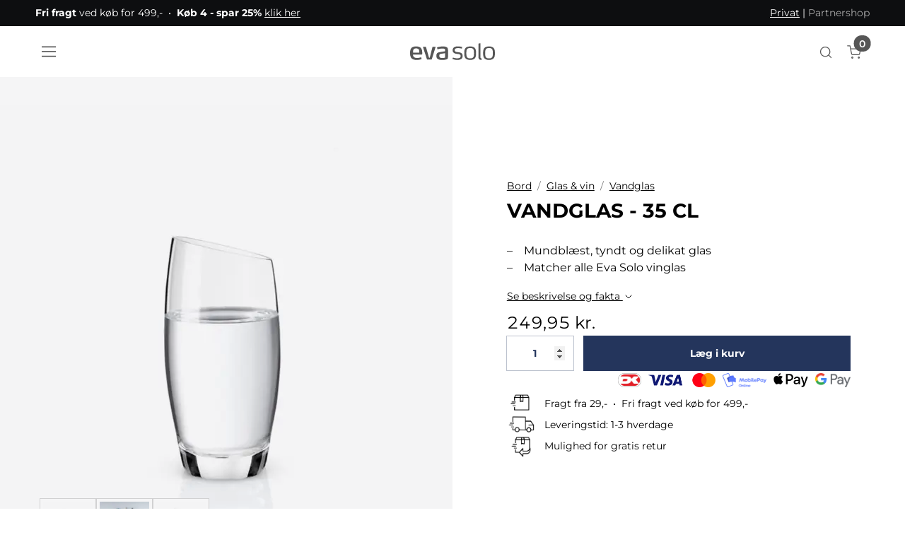

--- FILE ---
content_type: text/html; charset=utf-8
request_url: https://www.evasolo.com/da/bord/glas-vin/vandglas/vandglas-35-cl
body_size: 22645
content:
	<!doctype html>
	<html lang="da">
	<head>
		<!-- v1.25.0
 -->
		<meta charset="utf-8">
		<meta name="viewport" content="height=device-height, width=device-width, initial-scale=1.0">
		<link rel="shortcut icon" href="/Files/Templates/Designs/Swift/Assets/Images/eva-solo-favicon.svg">
		<link rel="apple-touch-icon" href="/Files/Templates/Designs/Swift/Assets/Images/apple-touch-icon.png">
		<meta property="og:title" content="Vandglas - 35 cl">
<base href="https://www.evasolo.com/">
<meta property="og:image:alt" content="Vandglas - 35 cl">
<meta name="twitter:description" content="Vandglas - 35 cl">
<meta name="twitter:image" content="/Files/Images/Plytix/Default/541009-vandglas-35-cl_square_886x886.png">
<meta property="og:image" content="https://www.evasolo.com/Files/Images/Plytix/Default/541009-vandglas-35-cl_square_886x886.png">
<link rel="canonical" href="https://www.evasolo.com/da/bord/glas-vin/vandglas/vandglas-35-cl">
<meta property="og:description" content="Vandglas - 35 cl">
<meta name="twitter:image:alt" content="Vandglas - 35 cl">
							<link rel="alternate" hreflang="en-GB" href="https://www.evasolo.com/gb/table/glasses-wine/tumblers/tumbler-35-cl">
							<link rel="alternate" hreflang="x-default" href="https://www.evasolo.com/en/table/glasses-wine/tumblers/tumbler-35-cl">
							<link rel="alternate" hreflang="da-DK" href="https://www.evasolo.com/da/bord/glas-vin/vandglas/vandglas-35-cl">
							<link rel="alternate" hreflang="de" href="https://www.evasolo.com/de/tisch/glaser-wein/tumblers/wasserglas-35-cl-1-stuck">
							<link rel="alternate" hreflang="sv-SE" href="https://www.evasolo.com/sv/bord/glas-vin/vattenglas/vattenglas-35-cl-1-st">
							<link rel="alternate" hreflang="no-NO" href="https://www.evasolo.com/no/bord/glass-vin/vannglass/vannglass-35-cl-1-stk">
							<link rel="alternate" hreflang="fr-FR" href="https://www.evasolo.com/fr/table/verres-vin/verres-a-eau/gobelet-35-cl">
		<title>Vandglas - 35 cl</title>
		<link href="/Files/Templates/Designs/Swift/Assets/css/styles.css?639016645484991655" rel="stylesheet" media="all" type="text/css">
			<style>
				@media ( min-width: 1600px ) {
					.container-xxl,
					.container-xl,
					.container-lg,
					.container-md,
					.container-sm,
					.container {
						max-width: 1520px;
					}
				}
			</style>
				<style>
					@media ( min-width: 1920px ) {
						.container-xxl,
						.container-xl,
						.container-lg,
						.container-md,
						.container-sm,
						.container {
							max-width: 1820px;
						}
					}
				</style>
		<link href="/Files/Templates/Designs/Swift/_parsed/Swift_css/Swift_styles_21.min.css?639008811213330000" rel="stylesheet" media="all" type="text/css" data-last-modified-content="09-12-2025 12:45:21">
		<script src="/Files/Templates/Designs/Swift/Assets/js/scripts.js?639016645492234226"></script>
		<script type="module">
			swift.Scroll.hideHeadersOnScroll();
			swift.Scroll.handleAlternativeTheme();
			//Only load if AOS
			const aosColumns = document.querySelectorAll('[data-aos]');
			if (aosColumns.length > 0) {
				swift.AssetLoader.Load('/Files/Templates/Designs/Swift/Assets/js/aos.js?639016645492234226', 'js');
				document.addEventListener('load.swift.assetloader', function () {
					AOS.init({ duration: 400, delay: 100, easing: 'ease-in-out', mirror: false, disable: window.matchMedia('(prefers-reduced-motion: reduce)') });
				});
			}
		</script>
			<script>
				(function(w,d,s,l,i){w[l]=w[l]||[];w[l].push({'gtm.start':
				new Date().getTime(),event:'gtm.js'});var f=d.getElementsByTagName(s)[0],
				j=d.createElement(s),dl=l!='dataLayer'?'&l='+l:'';j.async=true;j.src=
				'https://www.googletagmanager.com/gtm.js?id='+i+dl;f.parentNode.insertBefore(j,f);
				})(window, document, 'script', 'dataLayer', 'GTM-MGJ5CT7');
				function gtag() { dataLayer.push(arguments); }
			</script>
			<!-- Clerk.io -->
			<script>var clerk_publickey = "iqpK93kGjIwzqsrycuIvdTWRZqPDE4L3"; var clerk_visitor = "qnusej2tkosy3c5pambdyrf0";</script>
			<!-- End Clerk.io -->
		<!-- GTM -->
		<script>var gtm_culture = "DA";</script>
		<!-- End GTM -->
			<!-- Start ProfitMetrics - Script -->
			<script>window.profitMetrics = { pid: "EC88B261FA38B869", emailInputSelector: "#EcomOrderCustomerEmail" }</script>
			<script src="https://cdn1.profitmetrics.io/EC88B261FA38B869/bundle.js" defer></script>
			<!-- End ProfitMetrics - Script -->
<!-- Start VWO Async SmartCode -->
<link rel="preconnect" href="https://dev.visualwebsiteoptimizer.com" />
<script type='text/javascript' id='vwoCode'>
	window._vwo_code = window._vwo_code || (function () {
		var account_id = 728936,
			version = 1.5,
			settings_tolerance = 2000,
			library_tolerance = 2500,
			use_existing_jquery = false,
			is_spa = 1,
			hide_element = 'body',
			hide_element_style = 'opacity:0 !important;filter:alpha(opacity=0) !important;background:none !important',
			/* DO NOT EDIT BELOW THIS LINE */
			f = false, d = document, vwoCodeEl = d.querySelector('#vwoCode'), code = { use_existing_jquery: function () { return use_existing_jquery }, library_tolerance: function () { return library_tolerance }, hide_element_style: function () { return '{' + hide_element_style + '}' }, finish: function () { if (!f) { f = true; var e = d.getElementById('_vis_opt_path_hides'); if (e) e.parentNode.removeChild(e) } }, finished: function () { return f }, load: function (e) { var t = d.createElement('script'); t.fetchPriority = 'high'; t.src = e; t.type = 'text/javascript'; t.onerror = function () { _vwo_code.finish() }; d.getElementsByTagName('head')[0].appendChild(t) }, getVersion: function () { return version }, getMatchedCookies: function (e) { var t = []; if (document.cookie) { t = document.cookie.match(e) || [] } return t }, getCombinationCookie: function () { var e = code.getMatchedCookies(/(?:^|;)\s?(_vis_opt_exp_\d+_combi=[^;$]*)/gi); e = e.map(function (e) { try { var t = decodeURIComponent(e); if (!/_vis_opt_exp_\d+_combi=(?:\d+,?)+\s*$/.test(t)) { return '' } return t } catch (e) { return '' } }); var i = []; e.forEach(function (e) { var t = e.match(/([\d,]+)/g); t && i.push(t.join('-')) }); return i.join('|') }, init: function () { if (d.URL.indexOf('__vwo_disable__') > -1) return; window.settings_timer = setTimeout(function () { _vwo_code.finish() }, settings_tolerance); var e = d.createElement('style'), t = hide_element ? hide_element + '{' + hide_element_style + '}' : '', i = d.getElementsByTagName('head')[0]; e.setAttribute('id', '_vis_opt_path_hides'); vwoCodeEl && e.setAttribute('nonce', vwoCodeEl.nonce); e.setAttribute('type', 'text/css'); if (e.styleSheet) e.styleSheet.cssText = t; else e.appendChild(d.createTextNode(t)); i.appendChild(e); var n = this.getCombinationCookie(); this.load('https://dev.visualwebsiteoptimizer.com/j.php?a=' + account_id + '&u=' + encodeURIComponent(d.URL) + '&f=' + +is_spa + '&vn=' + version + (n ? '&c=' + n : '')); return settings_timer } }; window._vwo_settings_timer = code.init(); return code;
	}());
</script>
<!-- End VWO Async SmartCode -->
	</head>
	<body class="brand  theme black-text" id="page7312">
			<noscript>
				<iframe src="https://www.googletagmanager.com/ns.html?id=GTM-MGJ5CT7"
						height="0" width="0" style="display:none;visibility:hidden"></iframe>
			</noscript>
			<header class="page-header sticky-top top-0" id="page-header-desktop">
		<div class="py-0   theme black js-hide-on-scroll  item_swift_3columnsflex" >
			<div class="container-xl">
				<div class="d-flex flex-row gap-3 align-items-center">
					<div class="col flex-grow-1">
	<div class="py-2 fs-7 text-start  item_swift_textbanner">
		<div id="104100" class="user-select-none" style="scroll-margin-top:var(--header-height,150px)"></div>
<strong>Fri fragt</strong> ved køb for 499,-&nbsp;&nbsp;•&nbsp;&nbsp;<strong>Køb 4 - spar 25%</strong> <a href="/da/koeb-4-spar-25">klik her</a>	</div>
					</div>
					<div class="col flex-grow-0">
					</div>
					<div class="col flex-grow-1">
	<div class="py-2 fs-7 text-end  item_swift_textbanner">
		<div id="103969" class="user-select-none" style="scroll-margin-top:var(--header-height,150px)"></div>
<span style="text-decoration: underline;">Privat</span> | <a href="https://partnershop.evasolo.com/" style="color: #aaaaaa; text-decoration: none; hover.text-decoration: underline;" target="_blank">Partnershop</a>	</div>
					</div>
				</div>
			</div>
		</div>
		<div class="py-3  theme theme-white  item_swift_6columnsflex" >
			<div class="container-xl">
				<div class="d-flex flex-row gap-3 align-items-center">
					<div class="col flex-grow-0">
<div class="nav-wrapper d-flex justify-content-start item_custom_swift_offcanvasnavigation">
	<button class="btn lh-1 p-2 text-reset" type="button" data-bs-toggle="offcanvas" data-bs-target="#navigation_81875" aria-controls="navigation_81875" aria-label="Navigation åbne knap">
		<span class="d-flex gap-2 align-items-center flex-row">
						<span class="icon-3 pe-none">
							<svg xmlns="http://www.w3.org/2000/svg" width="18" height="13.5" viewBox="0 0 18 13.5">
	<g transform="translate(-4609.485 -2123.25)">
		<line x2="18" transform="translate(4609.485 2130)" fill="none" stroke="currentColor" stroke-width="1.5" />
		<line x2="18" transform="translate(4609.485 2124)" fill="none" stroke="currentColor" stroke-width="1.5" />
		<line x2="18" transform="translate(4609.485 2136)" fill="none" stroke="currentColor" stroke-width="1.5" />
	</g>
</svg>
						</span>
		</span>
	</button>
</div>
					</div>
					<div class="col flex-grow-0">
					</div>
					<div class="col flex-grow-1">
<figure class="m-0 d-flex justify-content-center item_swift_logo">
	<div id="81827" class="user-select-none" style="scroll-margin-top:var(--header-height,150px)"></div>
		<a href="/da/" class="text-decoration-none" aria-label="Logo">
			<div class="icon-auto" style="width: 120px">
				<?xml version="1.0" encoding="utf-8"?>
<!-- Generator: Adobe Illustrator 26.3.1, SVG Export Plug-In . SVG Version: 6.00 Build 0)  -->
<svg version="1.1" id="Logo" xmlns="http://www.w3.org/2000/svg" xmlns:xlink="http://www.w3.org/1999/xlink" x="0px" y="0px"
	 width="566.9px" height="111.6px" viewBox="0 0 566.9 111.6" enable-background="new 0 0 566.9 111.6" xml:space="preserve">
	 <style>
		.logo-fill {
		fill: currentColor
		}
	</style>
<g>
	<path class="logo-fill" d="M81.1,72.8c0,1.5-1,3.1-2.9,3.1H19.4c0.2,8,2.2,12.6,6.3,16.4c4.7,4.4,11.7,5.9,21.8,5.9
		c10.7,0,17.9-2.3,24.2-3.9c0.3-0.2,0.7-0.2,0.8-0.2c1,0,1.7,0.5,2.2,2l2,7.5c0.2,0.2,0.2,0.5,0.2,0.7c0,1.1-0.8,1.8-1.9,2.3
		c-6.3,2.4-17.6,5.1-30.1,5.1c-33.1,0-45-13.6-45-44.9c0-29.7,7.8-45.4,40.9-45.4c17.2,0,27.5,4.6,33.5,13.1
		c5.4,7.4,6.9,17.7,6.9,30.5C81.3,67.1,81.3,70.4,81.1,72.8 M60.3,47.4c-2.5-9.7-8.1-12.8-19.4-12.8c-12.3,0-17.7,3.3-19.9,12.4
		c-1.3,5.1-1.3,10.5-1.5,16.1L61.9,63C61.9,57.4,61.7,52.4,60.3,47.4"/>
	<path class="logo-fill" d="M145.1,106.9c-0.5,1.6-1.7,2.6-3.4,2.6H116c-1.7,0-2.9-1-3.4-2.6L86.6,27c0-0.3-0.2-0.7-0.2-1
		c0-1.3,1-2.5,2.4-2.5h14.4c2,0,2.7,0.8,3.2,2.5l20.4,71.3h4.4L149.5,26c0.5-1.6,1.5-2.5,3.4-2.5h14.7c1.5,0,2.7,1,2.7,2.5
		c0,0.2-0.2,0.5-0.2,0.6L145.1,106.9z"/>
	<path class="logo-fill" d="M238.4,109.4c-5.6,1.3-13.5,2.3-22.8,2.3c-16.9,0-40.1-1.3-40.1-27.5c0-21.5,13.2-23.3,28-25.7l30.8-4.9
		v-6.1c0-4.9-0.3-8.5-5.2-10.5c-2.9-1.1-7.3-1.6-13.9-1.6c-12.2,0-24.2,3.3-29.9,4.6c-0.3,0-0.7,0.2-1.2,0.2c-0.7,0-1.5-0.3-1.7-1.3
		l-2-9.2v-0.5c0-1.5,1-2,1.9-2.3c4.7-1.6,19.8-5.4,36.3-5.4c12,0,19.9,1.6,25.2,4.4c8.8,4.7,9.6,12.5,9.6,21.1v45.4
		C253.4,104.3,250.1,106.7,238.4,109.4 M234.3,66.4l-24.8,3.9c-7.3,1.1-14.4,1.8-14.4,13.4c0,14.1,11.8,15,21,15
		c6.9,0,13.4-1,18.3-2.6V66.4z"/>
	<path class="logo-fill" d="M314.8,111.6c-14.9,0-27.7-4.8-29.9-5.6c-0.7-0.3-1.3-0.7-1.3-1.6v-0.5l1.7-6.4c0.2-0.8,0.7-1.5,1.9-1.5
		h0.8c1.3,0.5,13.3,4.7,27.2,4.7c14.4,0,22.6-4.4,22.6-14.4c0-13.6-10.8-13.1-24-15.1c-8.3-1.3-29.4-2.8-29.4-24.4
		c0-21.1,19.4-25.6,34.3-25.6c14.5,0,25.7,3,27.5,3.4c1.2,0.2,1.7,1,1.7,1.8V27l-1.2,7.2c-0.2,1-0.8,1.3-1.5,1.3h-0.3
		c-2.4-0.3-14.9-3.1-24.8-3.1c-12.2,0-22.3,3.3-22.3,13.6c0,11.1,11.5,12.5,22,13.8c15.2,2,31.6,3.1,31.6,25.4
		C351.3,106.4,334.4,111.6,314.8,111.6"/>
	<path class="logo-fill" d="M401.5,111.6c-35.3,0-39.5-20.5-39.5-45c0-24.7,4.2-45.2,39.5-45.2c35.5,0,39.6,20.5,39.6,45.2
		C441,91.2,437,111.6,401.5,111.6 M401.5,31.9C377,31.9,376,45.8,376,66.6c0,20.6,1,34.6,25.5,34.6c24.5,0,25.5-13.9,25.5-34.6
		C427,45.8,426,31.9,401.5,31.9"/>
	<path class="logo-fill" d="M527.4,111.6c-35.3,0-39.5-20.5-39.5-45c0-24.7,4.2-45.2,39.5-45.2c35.5,0,39.5,20.5,39.5,45.2
		C566.9,91.2,562.9,111.6,527.4,111.6 M527.4,31.9c-24.5,0-25.5,13.9-25.5,34.7c0,20.6,1,34.6,25.5,34.6c24.5,0,25.5-13.9,25.5-34.6
		C552.9,45.8,551.9,31.9,527.4,31.9"/>
	<path class="logo-fill" d="M475.4,100.5l0.9,0.1c0.6,0.1,1.1,0.3,1.2,1.4l0.6,6.6c0,0.4,0.1,0.6,0.1,0.8c-0.1,1.3-1.4,1.6-1.9,1.7
		c-0.7,0-1.7,0.1-2.4,0.1c-10.1,0-16.9-4.8-16.9-16.9v-90c0-1.3,0.9-1.8,2-2l9.1-2.3l0.5,0c1.2,0,1.7,1.1,1.7,2.1V94
		C470.2,98.5,472.7,100,475.4,100.5"/>
</g>
</svg>
			</div>
		</a>
</figure>
					</div>
					<div class="col flex-grow-0">
<div class="nav-wrapper item_swift_navigation">
<nav class="d-flex py-0 flex-row justify-content-end text-end">
	<ul class="nav flex-nowrap flex-row">
	</ul>
</nav>
</div>
					</div>
					<div class="col flex-grow-0">
<div class="d-flex align-items-center h-100 my-auto search-modal custom-icon-only justify-content-center  item_swift_searchfield">
		<button type="button" role="button" class="p-2 bg-transparent border-0 text-reset">
			<span class="icon-3" aria-hidden="true">
				<svg xmlns="http://www.w3.org/2000/svg" width="24" height="24" viewBox="0 0 24 24" fill="none" stroke="currentColor" stroke-width="1.5" stroke-linecap="round" stroke-linejoin="round" class="feather feather-search"><circle cx="11" cy="11" r="8"></circle><line x1="21" y1="21" x2="16.65" y2="16.65"></line></svg>
			</span>
			<span class="visually-hidden">Open search modal</span>
		</button>
</div>
					</div>
					<div class="col flex-grow-0">
<div class="nav-wrapper item_swift_navigation">
<nav class="d-flex py-0 flex-row justify-content-end text-end">
	<ul class="nav flex-nowrap flex-row">
				<li class="nav-item">
						<a href="/da/cart" class="nav-link text-nowrap text-decoration-underline-hover fs-6 fw-normal text-regular"   id="Navigation_Page_Desktop_7345_81835">
						<span class="visually-hidden">Cart</span>
						<span class="js-cart-qty mini-cart-quantity" >0</span>							<span class="icon-3"><svg xmlns="http://www.w3.org/2000/svg" width="24" height="24" viewBox="0 0 24 24" fill="none" stroke="currentColor" stroke-width="1.5" stroke-linecap="round" stroke-linejoin="round" class="feather feather-shopping-cart"><circle cx="9" cy="21" r="1"></circle><circle cx="20" cy="21" r="1"></circle><path d="M1 1h4l2.68 13.39a2 2 0 0 0 2 1.61h9.72a2 2 0 0 0 2-1.61L23 6H6"></path></svg></span>
						</a>
				</li>
	</ul>
</nav>
</div>
					</div>
				</div>
			</div>
		</div>
			</header>
		<div data-intersect></div>
		<main id="content" itemscope="" itemtype="https://schema.org/Product">
		<div class="py-0 py-lg-0  item_swift_1columnfull" >
			<div class="container-xl">
				<div class="grid grid-1">
					<div class="g-col" data-col-size="12"  style="--bs-columns:12">
<div class="item_swift_productcatalogdetailsapp">
		<script>
      	window.addEventListener('CookieInformationConsentGiven', function (event) {
       		 if (CookieInformation.getConsentGivenFor('cookie_cat_necessary')) {
				gtag("event", "view_item", {
					currency: "DKK",
					value: 249.95,
					items: [
					{
						item_id: "541009",
						item_name: "Vandglas - 35 cl",
						currency: "DKK",
						price: 249.95
					}
					]
				});
      		}
       	}, false);
		</script>
<script>
	window.addEventListener('load', function (event) {
		swift.Video.init();
	});
</script>
</div>
					</div>
				</div>
			</div>
		</div>
		<div class="py-0 py-lg-0  item_swift_2columns" >
			<div class="container-fluid px-0">
				<div class="grid grid-1 grid-lg-2 gap-0 gap-lg-0">
					<div class="g-col order-first order-lg-0" data-col-size="6"  style="--bs-columns:12">
		<div class="d-flex h-100 flex-column  theme theme-white item_swift_productdetailsimage custom"> 
			<div id="SmallScreenImages_100930" class="carousel col position-relative" data-bs-ride="carousel">
					<div class="carousel-counter">1 / 3</div>
					<ol class="carousel-indicators">
							<li data-bs-target="#SmallScreenImages_100930" data-bs-slide-to="0" class="active"></li>
							<li data-bs-target="#SmallScreenImages_100930" data-bs-slide-to="1"></li>
							<li data-bs-target="#SmallScreenImages_100930" data-bs-slide-to="2"></li>
					</ol>
				<div class="carousel-inner h-100">
								<div class="carousel-item active" data-bs-interval="99999">
										<div class="h-100 ">
														<a href="%2fFiles%2fImages%2fPlytix%2fDefault%2f541009-vandglas-35-cl_square_886x886.png" class="d-block  ratio" style="--bs-aspect-ratio: 75%" data-bs-toggle="modal" data-bs-target="#modal_100930">
															<div class="d-flex align-items-center justify-content-center overflow-hidden h-100" data-bs-target="#ModalCarousel_100930" data-bs-slide-to="0">
		<img srcset="/Admin/Public/GetImage.ashx?image=%2fFiles%2fImages%2fPlytix%2fDefault%2f541009-vandglas-35-cl_square_886x886.png&width=640&format=webp   640w,
			/Admin/Public/GetImage.ashx?image=%2fFiles%2fImages%2fPlytix%2fDefault%2f541009-vandglas-35-cl_square_886x886.png&width=960&format=webp   960w,
			/Admin/Public/GetImage.ashx?image=%2fFiles%2fImages%2fPlytix%2fDefault%2f541009-vandglas-35-cl_square_886x886.png&width=1280&format=webp  1280w,
			/Admin/Public/GetImage.ashx?image=%2fFiles%2fImages%2fPlytix%2fDefault%2f541009-vandglas-35-cl_square_886x886.png&width=1920&format=webp 1920w"
			 src="/Admin/Public/GetImage.ashx?image=%2fFiles%2fImages%2fPlytix%2fDefault%2f541009-vandglas-35-cl_square_886x886.png&width=640&format=webp"
			 sizes="(max-width: 992px) 100vw, 50vw"
			 loading="lazy"
			 decoding="async"
			 class="mw-100 mh-100"
			 style="object-fit: cover;object-position: 50% 50%;"
			 alt="Vandglas - 35 cl"
			 itemprop="image"
			 data-image-number=""
			 title="Default">
															</div>
														</a>
																																</div>
								</div>
								<div class="carousel-item " data-bs-interval="99999">
										<div class="h-100 ">
														<a href="%2fFiles%2fImages%2fPlytix%2fLifestyle_Photo_1%2f861024_861023_541009_541006_Amfio_service.jpg" class="d-block  ratio" style="--bs-aspect-ratio: 75%" data-bs-toggle="modal" data-bs-target="#modal_100930">
															<div class="d-flex align-items-center justify-content-center overflow-hidden h-100" data-bs-target="#ModalCarousel_100930" data-bs-slide-to="1">
		<img srcset="/Admin/Public/GetImage.ashx?image=%2fFiles%2fImages%2fPlytix%2fLifestyle_Photo_1%2f861024_861023_541009_541006_Amfio_service.jpg&width=640&format=webp   640w,
			/Admin/Public/GetImage.ashx?image=%2fFiles%2fImages%2fPlytix%2fLifestyle_Photo_1%2f861024_861023_541009_541006_Amfio_service.jpg&width=960&format=webp   960w,
			/Admin/Public/GetImage.ashx?image=%2fFiles%2fImages%2fPlytix%2fLifestyle_Photo_1%2f861024_861023_541009_541006_Amfio_service.jpg&width=1280&format=webp  1280w,
			/Admin/Public/GetImage.ashx?image=%2fFiles%2fImages%2fPlytix%2fLifestyle_Photo_1%2f861024_861023_541009_541006_Amfio_service.jpg&width=1920&format=webp 1920w"
			 src="/Admin/Public/GetImage.ashx?image=%2fFiles%2fImages%2fPlytix%2fLifestyle_Photo_1%2f861024_861023_541009_541006_Amfio_service.jpg&width=640&format=webp"
			 sizes="(max-width: 992px) 100vw, 50vw"
			 loading="lazy"
			 decoding="async"
			 class="mw-100 mh-100"
			 style="object-fit: cover;object-position: 50% 50%;"
			 alt="Vandglas - 35 cl"
			 itemprop="image"
			 data-image-number=""
			 title="Lifestyle_Photo_1">
															</div>
														</a>
																																</div>
								</div>
								<div class="carousel-item " data-bs-interval="99999">
										<div class="h-100 ">
														<a href="%2fFiles%2fImages%2fPlytix%2fProduct_Photo_1%2f541009_Tumbler_35cl.jpg" class="d-block  ratio" style="--bs-aspect-ratio: 75%" data-bs-toggle="modal" data-bs-target="#modal_100930">
															<div class="d-flex align-items-center justify-content-center overflow-hidden h-100" data-bs-target="#ModalCarousel_100930" data-bs-slide-to="2">
		<img srcset="/Admin/Public/GetImage.ashx?image=%2fFiles%2fImages%2fPlytix%2fProduct_Photo_1%2f541009_Tumbler_35cl.jpg&width=640&format=webp   640w,
			/Admin/Public/GetImage.ashx?image=%2fFiles%2fImages%2fPlytix%2fProduct_Photo_1%2f541009_Tumbler_35cl.jpg&width=960&format=webp   960w,
			/Admin/Public/GetImage.ashx?image=%2fFiles%2fImages%2fPlytix%2fProduct_Photo_1%2f541009_Tumbler_35cl.jpg&width=1280&format=webp  1280w,
			/Admin/Public/GetImage.ashx?image=%2fFiles%2fImages%2fPlytix%2fProduct_Photo_1%2f541009_Tumbler_35cl.jpg&width=1920&format=webp 1920w"
			 src="/Admin/Public/GetImage.ashx?image=%2fFiles%2fImages%2fPlytix%2fProduct_Photo_1%2f541009_Tumbler_35cl.jpg&width=640&format=webp"
			 sizes="(max-width: 992px) 100vw, 50vw"
			 loading="lazy"
			 decoding="async"
			 class="mw-100 mh-100"
			 style="object-fit: cover;object-position: 50% 50%;"
			 alt="Vandglas - 35 cl"
			 itemprop="image"
			 data-image-number=""
			 title="Product_Photo_1">
															</div>
														</a>
																																</div>
								</div>
						<button class="carousel-control-prev carousel-control-area" type="button" data-bs-target="#SmallScreenImages_100930" data-bs-slide="prev">
							<span class="carousel-control-prev-icon" aria-hidden="true"></span>
							<span class="visually-hidden">Forrige</span>
						</button>
						<button class="carousel-control-next carousel-control-area" type="button" data-bs-target="#SmallScreenImages_100930" data-bs-slide="next">
							<span class="carousel-control-next-icon" aria-hidden="true"></span>
							<span class="visually-hidden">Næste</span>
						</button>
				</div>
			</div>
				<div id="SmallScreenImagesThumbnails_100930" class="custom-productdetailsimage__position-bottom" data-swiffyslider-class="custom-productdetailsimage__position-bottom swiffy-slider slider-nav-square-small slider-item-reveal slider-nav-outside" style="--swiffy-slider-nav-light: var(--swift-foreground-color); --swiffy-slider-nav-dark: var(--swift-background-color);"> 
					<div class="d-flex gap-3" data-swiffyslider-class="slider-container"> 
										<div class="border outline-none ratio ratio-4x3" style="cursor: pointer; min-width: 4rem; max-width: 5rem;" data-bs-target="#SmallScreenImages_100930" data-bs-slide-to="0"> 
											<div class="d-flex align-items-center justify-content-center overflow-hidden position-absolute h-100">
											</div>
												<img src="/Admin/Public/GetImage.ashx?image=%2fFiles%2fImages%2fPlytix%2fDefault%2f541009-vandglas-35-cl_square_886x886.png&width=180&format=webp" alt="DETAIL541009LANG2default" title="Default" class="p-1  w-100 h-100" style="object-fit: cover;" data-video-id="541009-vandglas-35-cl_square_886x886.png"> 										</div>
										<div class="border outline-none ratio ratio-4x3" style="cursor: pointer; min-width: 4rem; max-width: 5rem;" data-bs-target="#SmallScreenImages_100930" data-bs-slide-to="1"> 
											<div class="d-flex align-items-center justify-content-center overflow-hidden position-absolute h-100">
											</div>
												<img src="/Admin/Public/GetImage.ashx?image=%2fFiles%2fImages%2fPlytix%2fLifestyle_Photo_1%2f861024_861023_541009_541006_Amfio_service.jpg&width=180&format=webp" alt="DETAIL541009LANG2Lifestyle_Photo_1" title="Lifestyle_Photo_1" class="p-1  w-100 h-100" style="object-fit: cover;" data-video-id="861024_861023_541009_541006_Amfio_service.jpg"> 										</div>
										<div class="border outline-none ratio ratio-4x3" style="cursor: pointer; min-width: 4rem; max-width: 5rem;" data-bs-target="#SmallScreenImages_100930" data-bs-slide-to="2"> 
											<div class="d-flex align-items-center justify-content-center overflow-hidden position-absolute h-100">
											</div>
												<img src="/Admin/Public/GetImage.ashx?image=%2fFiles%2fImages%2fPlytix%2fProduct_Photo_1%2f541009_Tumbler_35cl.jpg&width=180&format=webp" alt="DETAIL541009LANG2Product_Photo_1" title="Product_Photo_1" class="p-1  w-100 h-100" style="object-fit: cover;" data-video-id="541009_Tumbler_35cl.jpg"> 										</div>
					</div> 
						<button type="button" title="Forrige slide" class="slider-nav" style="z-index:2;">
							<span class="visually-hidden">Forrige slide</span>
						</button>
						<button type="button" title="Næste slide" class="slider-nav slider-nav-next" style="z-index:2;">
							<span class="visually-hidden">Næste slide</span>
						</button>
				</div>
		</div>
			<script type="module" src="/Files/Templates/Designs/Swift/Assets/js/swiffy-slider.js"></script>
			<script type="module">
				swift.AssetLoader.Load('/Files/Templates/Designs/Swift/Assets/css/swiffy-slider.min.css', 'css');
				document.addEventListener('load.swift.assetloader', (e) => {
					if (e == null || e.detail == null || e.detail.parentEvent == null || e.detail.parentEvent.target == null || e.detail.parentEvent.target.href == null || !e.detail.parentEvent.target.href.includes('swiffy-slider.min.css')) return;
					const sliderEl = document.querySelector('#SmallScreenImagesThumbnails_100930');
					const sliderWrapperEl = sliderEl.querySelector('div');
					swiffyslider.initSlider(sliderEl);
					function updateSwiffySlider() {
						if (sliderEl.hasAttribute("data-class")) {
							sliderEl.setAttribute('class', sliderEl.getAttribute('data-class'));
						}
						if (sliderWrapperEl.hasAttribute("data-class")) {
							sliderWrapperEl.setAttribute('class', sliderWrapperEl.getAttribute('data-class'));
						}
						if (sliderEl.scrollWidth > sliderEl.offsetWidth && window.innerWidth > 991) {
							sliderEl.setAttribute('data-class', sliderEl.getAttribute("class"));
							sliderEl.setAttribute('class', sliderEl.getAttribute('data-swiffyslider-class'));
							sliderWrapperEl.setAttribute('data-class', sliderWrapperEl.getAttribute("class"));
							sliderWrapperEl.setAttribute('class', sliderWrapperEl.getAttribute('data-swiffyslider-class'));
							sliderEl.style.setProperty('--swiffy-slider-item-count', Math.min(10, Math.max(1, Math.ceil(sliderEl.offsetWidth / 120) - 1)));
							swiffyslider.slideTo(sliderEl, 0);
						}
					}
					updateSwiffySlider();
					window.addEventListener('resize', updateSwiffySlider);
				});
				document.addEventListener("DOMContentLoaded", () => {
					const carouselEl = document.getElementById("SmallScreenImages_100930");
					const carouselCounterEl = carouselEl.querySelector(".carousel-counter");
					carouselEl.addEventListener("slid.bs.carousel", function (e) {
						carouselCounterEl.textContent = `${(e.to + 1)} / 3`;
					});
				});
			</script>
		<div class="modal fade swift_products-details-images-modal" id="modal_100930" tabindex="-1" aria-labelledby="productDetailsGalleryModalTitle_100930" aria-hidden="true">
			<div class="modal-dialog modal-dialog-centered modal-xl">
				<div class="modal-content">
					<div class="modal-header visually-hidden">
						<h5 class="modal-title" id="productDetailsGalleryModalTitle_100930">Vandglas - 35 cl</h5>
						<button type="button" class="btn-close" data-bs-dismiss="modal" aria-label="Close"></button>
					</div>
					<div class="modal-body p-2 p-lg-3 h-100">
						<div id="ModalCarousel_100930" class="carousel h-100" data-bs-ride="carousel">
							<div class="carousel-inner h-100  theme theme-white">
											<div class="carousel-item active h-100" data-bs-interval="99999">
		<img srcset="/Admin/Public/GetImage.ashx?image=%2fFiles%2fImages%2fPlytix%2fDefault%2f541009-vandglas-35-cl_square_886x886.png&width=640&format=webp   640w,
			/Admin/Public/GetImage.ashx?image=%2fFiles%2fImages%2fPlytix%2fDefault%2f541009-vandglas-35-cl_square_886x886.png&width=960&format=webp   960w,
			/Admin/Public/GetImage.ashx?image=%2fFiles%2fImages%2fPlytix%2fDefault%2f541009-vandglas-35-cl_square_886x886.png&width=1280&format=webp  1280w,
			/Admin/Public/GetImage.ashx?image=%2fFiles%2fImages%2fPlytix%2fDefault%2f541009-vandglas-35-cl_square_886x886.png&width=1920&format=webp 1920w"
			 src="/Admin/Public/GetImage.ashx?image=%2fFiles%2fImages%2fPlytix%2fDefault%2f541009-vandglas-35-cl_square_886x886.png&width=640&format=webp"
			 sizes="(max-width: 992px) 100vw, 100vw"
			 loading="lazy"
			 decoding="async"
			 class="d-block mw-100 mh-100 m-auto"
			 style="object-fit: cover;object-position: 50% 50%;"
			 alt=""
			 data-image-number=""
			 >
											</div>
											<div class="carousel-item  h-100" data-bs-interval="99999">
		<img srcset="/Admin/Public/GetImage.ashx?image=%2fFiles%2fImages%2fPlytix%2fLifestyle_Photo_1%2f861024_861023_541009_541006_Amfio_service.jpg&width=640&format=webp   640w,
			/Admin/Public/GetImage.ashx?image=%2fFiles%2fImages%2fPlytix%2fLifestyle_Photo_1%2f861024_861023_541009_541006_Amfio_service.jpg&width=960&format=webp   960w,
			/Admin/Public/GetImage.ashx?image=%2fFiles%2fImages%2fPlytix%2fLifestyle_Photo_1%2f861024_861023_541009_541006_Amfio_service.jpg&width=1280&format=webp  1280w,
			/Admin/Public/GetImage.ashx?image=%2fFiles%2fImages%2fPlytix%2fLifestyle_Photo_1%2f861024_861023_541009_541006_Amfio_service.jpg&width=1920&format=webp 1920w"
			 src="/Admin/Public/GetImage.ashx?image=%2fFiles%2fImages%2fPlytix%2fLifestyle_Photo_1%2f861024_861023_541009_541006_Amfio_service.jpg&width=640&format=webp"
			 sizes="(max-width: 992px) 100vw, 100vw"
			 loading="lazy"
			 decoding="async"
			 class="d-block mw-100 mh-100 m-auto"
			 style="object-fit: cover;object-position: 50% 50%;"
			 alt=""
			 data-image-number=""
			 >
											</div>
											<div class="carousel-item  h-100" data-bs-interval="99999">
		<img srcset="/Admin/Public/GetImage.ashx?image=%2fFiles%2fImages%2fPlytix%2fProduct_Photo_1%2f541009_Tumbler_35cl.jpg&width=640&format=webp   640w,
			/Admin/Public/GetImage.ashx?image=%2fFiles%2fImages%2fPlytix%2fProduct_Photo_1%2f541009_Tumbler_35cl.jpg&width=960&format=webp   960w,
			/Admin/Public/GetImage.ashx?image=%2fFiles%2fImages%2fPlytix%2fProduct_Photo_1%2f541009_Tumbler_35cl.jpg&width=1280&format=webp  1280w,
			/Admin/Public/GetImage.ashx?image=%2fFiles%2fImages%2fPlytix%2fProduct_Photo_1%2f541009_Tumbler_35cl.jpg&width=1920&format=webp 1920w"
			 src="/Admin/Public/GetImage.ashx?image=%2fFiles%2fImages%2fPlytix%2fProduct_Photo_1%2f541009_Tumbler_35cl.jpg&width=640&format=webp"
			 sizes="(max-width: 992px) 100vw, 100vw"
			 loading="lazy"
			 decoding="async"
			 class="d-block mw-100 mh-100 m-auto"
			 style="object-fit: cover;object-position: 50% 50%;"
			 alt=""
			 data-image-number=""
			 >
											</div>
								<button class="carousel-control-prev carousel-control-area" type="button" data-bs-target="#ModalCarousel_100930" data-bs-slide="prev">
									<span class="carousel-control-prev-icon" aria-hidden="true"></span>
									<span class="visually-hidden">Forrige</span>
								</button>
								<button class="carousel-control-next carousel-control-area" type="button" data-bs-target="#ModalCarousel_100930" data-bs-slide="next">
									<span class="carousel-control-next-icon" aria-hidden="true"></span>
									<span class="visually-hidden">Næste</span>
								</button>
							</div>
						</div>
					</div>
				</div>
			</div>
		</div>
					</div>
					<div class="g-col " data-col-size="6"  style="--bs-columns:12">
		<div class="h-100 p-3 p-lg-4 item_swift_productdetailsinfo_custom  theme theme-white h-100 item_swift_productcomponentparagraph">
			<div class="d-flex flex-column gap-2 js-product">
						<div class=" theme black-text  item_swift_1columncomponentedit">
			<div class="pb-2" data-col-size="12">
				<ol class="breadcrumb small mb-0 menu_breadcrumb">
						<li class="breadcrumb-item">
							<a href="/da/bord">
								Bord
							</a>
						</li>
						<li class="breadcrumb-item">
							<a href="/da/bord/glas-vin">
								Glas & vin
							</a>
						</li>
						<li class="breadcrumb-item">
							<a href="/da/bord/glas-vin/vandglas">
								Vandglas
							</a>
						</li>
	</ol>
			</div>
		</div>
		<div class=" theme black-text  item_swift_1columncomponentedit">
			<div class="py-0" data-col-size="12">
				<h1 class="h3 start m-0 item_swift_productheader" itemprop="name">Vandglas - 35 cl</h1>
			</div>
		</div>
		<div class=" theme black-text  item_swift_1columncomponentedit">
			<div class="py-0" data-col-size="12">
				<div class=" h-100 item_swift_productspecification_custom" id="specifications">
		<div class="none">
					<div class="order-5 order-lg-0">
						<dl class="grid gap-0">
			<dt class="g-col-12 g-col-sm-4 g-col-lg-12 fw-bold m-0">Custom_USP1</dt>
			<dd class="g-col-12 g-col-sm-8 g-col-lg-12 mb-3">
				Mundblæst, tyndt og delikat glas
			</dd>
			<dt class="g-col-12 g-col-sm-4 g-col-lg-12 fw-bold m-0">Custom_USP2</dt>
			<dd class="g-col-12 g-col-sm-8 g-col-lg-12 mb-3">
				Matcher alle Eva Solo vinglas
			</dd>
						</dl>
					</div>
		</div>
	</div>
			</div>
		</div>
		<div class=" theme black-text  item_swift_1columncomponentedit">
			<div class="py-0" data-col-size="12">
				<div class="d-none d-lg-block">
	<a class="small" href="/da/bord/glas-vin/vandglas/vandglas-35-cl#specifications-anchor">Se beskrivelse og fakta <span class="icon-2"><svg xmlns="http://www.w3.org/2000/svg" width="24" height="24" viewBox="0 0 24 24" fill="none" stroke="currentColor" stroke-width="1.5" stroke-linecap="round" stroke-linejoin="round" class="feather feather-chevron-down"><polyline points="6 9 12 15 18 9"></polyline></svg></span></a>
</div>
			</div>
		</div>
		<div class=" theme black-text  item_swift_1columncomponentedit">
			<div class="pb-2" data-col-size="12">
				<script>
	function setVariantEnvironment() {
		const container = document.querySelector('.js-related-products-wrapper');
		const innerContainer = document.querySelector('.js-related-products-container');
		if (container !== null) {
			const items = container.querySelectorAll(".js-related-product");
			const btnShowAll = document.querySelector('.js-show-all');
			let hiddenCount = 0;
			let firstRowTopPos = null;
			innerContainer.classList.remove('flex-nowrap');
			btnShowAll.classList.remove('order-1');
			items.forEach(item => {
				item.classList.remove('order-0', 'order-2', 'hidden');
			});
			items.forEach(item => {
				const itemTop = item.getBoundingClientRect().top;
				if (firstRowTopPos === null) {
					firstRowTopPos = itemTop;
				}
				if (itemTop !== firstRowTopPos) {
					item.classList.add('hidden');
					hiddenCount++;
				} else {
					item.classList.add('order-0');
				}
			});
			if(hiddenCount === 1) {
				innerContainer.classList.add('flex-nowrap');
				btnShowAll.classList.add('d-none');
				items.forEach(item => {
					item.classList.remove('hidden');
					item.classList.add('order-0');
				});
			} else if (hiddenCount > 1) {
				btnShowAll.classList.remove('d-none', 'order-0');
				btnShowAll.classList.add('order-1');
				btnShowAll.querySelector('.js-hidden-variants-count').textContent = hiddenCount;
			} else {
				btnShowAll.classList.add('d-none');
			}
		}
	}
	window.addEventListener('DOMContentLoaded', () => {
		setVariantEnvironment();
	});
	window.addEventListener("resize", () => {
		setVariantEnvironment();
	});
</script>
			</div>
		</div>
		<div class=" theme black-text  item_swift_2columnscomponentedit">
			<div class="d-flex flex-row gap-3 align-items-start py-0">
					<div class="col flex-grow-0" data-col-size="6">
						<div class="  item_swift_productprice_custom" data-product-id="541009" data-variant-id="" >
		<div class="fs-4 m-0 d-flex flex-wrap  gap-3 start" style="row-gap: 0 !important" itemprop="offers" itemscope itemtype="https://schema.org/Offer">
			<span itemprop="priceCurrency" content="DKK" class="d-none"></span>
					<span itemprop="price" content="249.95" class="d-none"></span>
				<span class="theme black-text">
				<span class="text-price">249,95 kr.</span>
			</span>
			<link itemprop="url" href="https://www.evasolo.com/Default.aspx?ID=7312&GroupID=GROUP211&ProductID=541009">
					<span itemprop="availability" class="d-none">InStock</span>
		</div>
	</div>
					</div>
							</div>
		</div>
		<div class=" theme navy-blue  item_swift_1columncomponentedit">
			<div class="py-0" data-col-size="12">
				<div class="d-flex flex-row flex-nowrap gap-2 order-2 order-lg-4 mb-3 mb-lg-0">
		<form method="post" action="/Default.aspx?ID=7410&LayoutTemplate=Swift_MiniCart.cshtml" class="flex-fill">
			<input type="hidden" name="redirect" value="false">
			<input type="hidden" name="ProductId" value="541009">
			<input type="hidden" name="ProductName" value="Vandglas - 35 cl">
			<input type="hidden" name="ProductPrice" value="249,95">
			<input type="hidden" name="ProductCurrency" value="DKK">
			<input type="hidden" name="ProductReferer" value="product_details_info">
			<input type="hidden" name="cartcmd" value="add">
					<div class="input-group input-primary-button-group js-input-group d-flex flex-row flex-nowrap">
						<label for="Quantity_541009" class="visually-hidden">Antal</label>
						<input id="Quantity_541009" name="Quantity" value="1" step="1" min="0" class="form-control" style="max-width: 96px; min-width:64px;" type="number" onkeydown="swift.Cart.UpdateOnEnterKey(event)">
						<button type="button" onclick="swift.Cart.Update(event)" class="btn btn-primary flex-fill js-add-to-cart-button "  title="Læg i kurv" id="AddToCartButton541009_45141">Læg i kurv</button>
					</div>
		</form>
	</div>
			</div>
		</div>
		<div class="  item_swift_1columncomponentedit">
			<div class="py-0" data-col-size="12">
				<div class="p-0   h-100 item_swift_productcomponentparagraph">
			<div class="w-100">
						<div class="  item_swift_1columncomponentedit">
			<div class="pb-2" data-col-size="12">
				<div class="h-100 position-relative d-flex flex-column mb-0-last-child p-0  align-items-end text-end  item_swift_text">
	<div id="100980" class="user-select-none position-absolute top-0" style="scroll-margin-top:var(--header-height,150px)"></div>
		<div class="mb-0-last-child text-inherit opacity-100 mw-75ch">
			<p><img style="height: 20px; margin-right: 10px;" src="/Files/Icons/Payments/dankort.png" /><img style="height: 20px; margin-right: 10px;" src="/Files/Icons/Payments/visa-mastercard.png" /><img style="height: 20px; margin-right: 10px;" src="/Files/Icons/Payments/mobilepay-online.png" /><img style="height: 20px; margin-right: 10px;" src="/Files/Icons/Payments/apple-pay.png" /><img style="height: 20px;" src="/Files/Icons/Payments/google-pay.png" /></p>
		</div>
</div>
			</div>
		</div>
			</div>
		</div>
			</div>
		</div>
		<div class="  item_swift_1columncomponentedit">
			<div class="py-0" data-col-size="12">
				<div class="p-0   h-100 item_swift_productcomponentparagraph">
			<div class="w-100">
						<div class=" theme black-text  item_swift_1columncomponentedit">
			<div class="py-0" data-col-size="12">
				<div class="h-100 position-relative d-flex flex-column mb-0-last-child p-0  align-items-start text-start  item_swift_text">
	<div id="101804" class="user-select-none position-absolute top-0" style="scroll-margin-top:var(--header-height,150px)"></div>
		<div class="mb-0-last-child text-inherit opacity-100 mw-75ch">
			<p><img style="height: 30px; margin-right: 10px;" src="/Files/Icons/Product%20page/Icon_package.png" /><span style="font-size: 0.875em;">Fragt fra 29,-&nbsp; &bull; &nbsp;Fri fragt ved k&oslash;b for 499,-</span><br /><img style="height: 30px; margin-right: 10px;" src="/Files/Icons/Product%20page/Icon_truck.png" /><span style="font-size: 0.875em;">Leveringstid: 1-3 hverdage</span><br /><img style="height: 30px; margin-right: 10px;" src="/Files/Icons/Product%20page/Icon_package_return.png" /><span style="font-size: 0.875em;">Mulighed for gratis retur</span></p>
		</div>
</div>
			</div>
		</div>
			</div>
		</div>
			</div>
		</div>
			</div>
		</div>
					</div>
				</div>
			</div>
		</div>
		<div class="py-5 py-lg-6  item_swift_1columnfull" >
			<div class="container-xl">
				<div class="grid grid-1">
					<div class="g-col" data-col-size="12"  style="--bs-columns:12">
	<div class=" h-100 item_swift_productspecification" id="specifications">
		<div class="none">
				<div class="accordion-specifications-container col-12 col-lg-10 mx-auto">
					<div class="accordion accordion-flush" id="accordionSpecifications">
							<div class="accordion-item">
								<div class="accordion-header" id="specifications-heading-longdescription">
									<button class="accordion-button" type="button" data-bs-toggle="collapse" data-bs-target="#specifications-collapse-longdescription" aria-expanded="false" aria-controls="specifications-collapse-longdescription">
										<h4 class="h4 mb-0">Beskrivelse</h4>
									</button>
								</div>
								<div id="specifications-collapse-longdescription" class="accordion-collapse collapse small show" aria-labelledby="specifications-heading-longdescription" data-bs-parent="#accordionSpecifications">
									<div class="grid">
										<div class="g-col-12 g-col-lg-8 mb-3 js-custom-ellipsis-readmore custom-ellipsis-readmore" data-ellipsis-readmore="5">
											<div class="custom-ellipsis-readmore__content">Nyd vand til din vin i dette elegante vandglas, der matcher alle Eva Solo vinglas. Glasset er mundblæst, tyndt og delikat. Serien består af en række elegante, harmoniske glas, der hver især er formgivet med afsætning i ønsket om at give en god oplevelse med forskellige typer drikkevarer.<p></p><p></div>
											<div class="custom-ellipsis-readmore__readmore" onclick="this.parentNode.classList.add('show');"><u>Læs mere</u></div>
										</div>
									</div>
								</div>
							</div>
							<div class="accordion-item">
								<div class="accordion-header" id="specifications-heading-Product_details">
									<button class="accordion-button collapsed" type="button" data-bs-toggle="collapse" data-bs-target="#specifications-collapse-Product_details" aria-expanded="false" aria-controls="specifications-collapse-Product_details">
											<h4 class="h4 mb-0">Detaljer</h4>
									</button>
								</div>
								<div id="specifications-collapse-Product_details" class="accordion-collapse collapse small " aria-labelledby="specifications-heading-Product_details" data-bs-parent="#accordionSpecifications">
									<div>	<div class="mb-3">
							<table class="table table-striped ">
			<tr>
					<th class="fw-bold" scope="row">Rengøring</th>
				<td>Tåler maskinopvask, det anbefales at vaske glassene på glasprogram ved 55 grader celcius.</td>
			</tr>
			<tr>
					<th class="fw-bold" scope="row">Tåler maskinopvask</th>
				<td>Ja</td>
			</tr>
			<tr>
					<th class="fw-bold" scope="row">Materiale</th>
				<td>Mundblæst Glas</td>
			</tr>
			<tr>
					<th class="fw-bold" scope="row">Kapacitet (liter)</th>
				<td>0,35</td>
			</tr>
			<tr>
					<th class="fw-bold" scope="row">Højde (cm)</th>
				<td>15</td>
			</tr>
			<tr>
					<th class="fw-bold" scope="row">Bredde (cm)</th>
				<td>7</td>
			</tr>
			<tr>
					<th class="fw-bold" scope="row">Dybde (cm)</th>
				<td>7</td>
			</tr>
			<tr>
					<th class="fw-bold" scope="row">Diameter (cm)</th>
				<td>7</td>
			</tr>
			<tr>
					<th class="fw-bold" scope="row">Vægt (kg)</th>
				<td>0,22</td>
			</tr>
			<tr>
					<th class="fw-bold" scope="row">Designer</th>
				<td>3Part A/S</td>
			</tr>
			<tr>
					<th class="fw-bold" scope="row">Brand</th>
				<td>Eva Solo</td>
			</tr>
			<tr>
					<th class="fw-bold" scope="row">Varenummer</th>
				<td>541009</td>
			</tr>
			<tr>
					<th class="fw-bold" scope="row">EAN</th>
				<td>5706631051293</td>
			</tr>
			</table>
					</div>
</div>
								</div>
							</div>
							<div class="accordion-item">
								<div class="accordion-header" id="specifications-heading-DeliveryInfo">
									<button class="accordion-button collapsed" type="button" data-bs-toggle="collapse" data-bs-target="#specifications-collapse-DeliveryInfo" aria-expanded="false" aria-controls="specifications-collapse-DeliveryInfo">
										<h4 class="h4 mb-0">Fragt og levering</h4>
									</button>
								</div>
								<div id="specifications-collapse-DeliveryInfo" class="accordion-collapse collapse small" aria-labelledby="specifications-heading-DeliveryInfo" data-bs-parent="#accordionSpecifications">
									<div class="mb-4"><p>Ved alle forsendelsestyper modtager du track-and-trace info p&aring; mail eller SMS.</p>
<p><strong>GLS pakkeshop:</strong> 29 DKK | GRATIS ved k&oslash;b for 499 DKK<br />Leveringstid: 1-3 hverdage.</p>
<p><strong>Privatadresse:</strong> 29 DKK | GRATIS ved k&oslash;b for 799 DKK<br />Leveringstid: 1-3 hverdage.</p>
<p><strong>Arbejdsplads / erhvervsadresse:</strong> 29 DKK | GRATIS ved k&oslash;b for 499 DKK<br />Leveringstid: 1-3 hverdage.</p>
<p><strong>Levering med fragtmand:</strong> 29 DKK | GRATIS ved k&oslash;b for 499 DKK<br />P&aring; relevante produkter samt i checkout kan du se om et produkt bliver sendt med fragtmand.<br />Du bliver kontaktet af vores kundeservice for n&aelig;rmere aftale om hvilken dag levering passer dig.</p></div>
								</div>
							</div>
					</div>
				</div>
		</div>
	</div>
					</div>
				</div>
			</div>
		</div>
		<div class="pb-3 pb-lg-3 pt-lg-0  item_swift_1columnfull" >
			<div class="container-xl">
				<div class="grid grid-1">
					<div class="g-col" data-col-size="12"  style="--bs-columns:12">
		<div class="d-none d-lg-block h-100 position-relative  item_custom_swift_productdetailsgallery desktop">
			<div class="grid gap-3 ">
							<div class="g-col-12">
	<div class="h-100 ">
	<a href="%2fFiles%2fImages%2fPlytix%2fLifestyle_Photo_1%2f861024_861023_541009_541006_Amfio_service.jpg" class="d-block  ratio" style="--bs-aspect-ratio: 100%" data-bs-toggle="modal" data-bs-target="#modal_71006">
		<div class="d-flex align-items-center justify-content-center overflow-hidden h-100" data-bs-target="#ModalCarousel_71006" data-bs-slide-to="0">
		<img srcset="/Admin/Public/GetImage.ashx?image=%2fFiles%2fImages%2fPlytix%2fLifestyle_Photo_1%2f861024_861023_541009_541006_Amfio_service.jpg&width=640&format=webp   640w,
			/Admin/Public/GetImage.ashx?image=%2fFiles%2fImages%2fPlytix%2fLifestyle_Photo_1%2f861024_861023_541009_541006_Amfio_service.jpg&width=960&format=webp   960w,
			/Admin/Public/GetImage.ashx?image=%2fFiles%2fImages%2fPlytix%2fLifestyle_Photo_1%2f861024_861023_541009_541006_Amfio_service.jpg&width=1280&format=webp  1280w,
			/Admin/Public/GetImage.ashx?image=%2fFiles%2fImages%2fPlytix%2fLifestyle_Photo_1%2f861024_861023_541009_541006_Amfio_service.jpg&width=1920&format=webp 1920w"
			 src="/Admin/Public/GetImage.ashx?image=%2fFiles%2fImages%2fPlytix%2fLifestyle_Photo_1%2f861024_861023_541009_541006_Amfio_service.jpg&width=640&format=webp"
			 sizes="(max-width: 992px) 100vw, 100vw"
			 loading="lazy"
			 decoding="async"
			 class="mw-100 mh-100"
			 style="object-fit: cover;object-position: 50% 50%;"
			 alt="Vandglas - 35 cl"
			 itemprop="image"
			 data-image-number=""
			 title="Lifestyle_Photo_1">
		</div>
	</a>
					</div>
							</div>
			</div>
		</div>
			<div class="d-block d-lg-none mx-lg-0 position-relative  item_custom_swift_productdetailsgallery mobile">
				<div id="SmallScreenImages_71006" class="carousel" data-bs-ride="carousel">
					<div class="carousel-inner h-100">
									<div class="carousel-item active" data-bs-interval="99999">
	<div class="h-100 ">
	<a href="%2fFiles%2fImages%2fPlytix%2fLifestyle_Photo_1%2f861024_861023_541009_541006_Amfio_service.jpg" class="d-block  ratio" style="--bs-aspect-ratio: 100%" data-bs-toggle="modal" data-bs-target="#modal_71006">
		<div class="d-flex align-items-center justify-content-center overflow-hidden h-100" data-bs-target="#ModalCarousel_71006" data-bs-slide-to="0">
		<img srcset="/Admin/Public/GetImage.ashx?image=%2fFiles%2fImages%2fPlytix%2fLifestyle_Photo_1%2f861024_861023_541009_541006_Amfio_service.jpg&width=640&format=webp   640w,
			/Admin/Public/GetImage.ashx?image=%2fFiles%2fImages%2fPlytix%2fLifestyle_Photo_1%2f861024_861023_541009_541006_Amfio_service.jpg&width=960&format=webp   960w,
			/Admin/Public/GetImage.ashx?image=%2fFiles%2fImages%2fPlytix%2fLifestyle_Photo_1%2f861024_861023_541009_541006_Amfio_service.jpg&width=1280&format=webp  1280w,
			/Admin/Public/GetImage.ashx?image=%2fFiles%2fImages%2fPlytix%2fLifestyle_Photo_1%2f861024_861023_541009_541006_Amfio_service.jpg&width=1920&format=webp 1920w"
			 src="/Admin/Public/GetImage.ashx?image=%2fFiles%2fImages%2fPlytix%2fLifestyle_Photo_1%2f861024_861023_541009_541006_Amfio_service.jpg&width=640&format=webp"
			 sizes="(max-width: 992px) 100vw, 100vw"
			 loading="lazy"
			 decoding="async"
			 class="mw-100 mh-100"
			 style="object-fit: cover;object-position: 50% 50%;"
			 alt="Vandglas - 35 cl"
			 itemprop="image"
			 data-image-number=""
			 title="Lifestyle_Photo_1">
		</div>
	</a>
					</div>
									</div>
					</div>
				</div>
			</div>
		<div class="modal fade swift_products-details-images-modal" id="modal_71006" tabindex="-1" aria-labelledby="productDetailsGalleryModalTitle_71006" aria-hidden="true">
			<div class="modal-dialog modal-dialog-centered modal-xl">
				<div class="modal-content">
					<div class="modal-header visually-hidden">
						<h5 class="modal-title" id="productDetailsGalleryModalTitle_71006">Vandglas - 35 cl</h5>
						<button type="button" class="btn-close" data-bs-dismiss="modal" aria-label="Close"></button>
					</div>
					<div class="modal-body p-2 p-lg-3 h-100">
						<div id="ModalCarousel_71006" class="carousel h-100" data-bs-ride="carousel">
							<div class="carousel-inner h-100 ">
											<div class="carousel-item active h-100" data-bs-interval="99999">
		<img srcset="/Admin/Public/GetImage.ashx?image=%2fFiles%2fImages%2fPlytix%2fLifestyle_Photo_1%2f861024_861023_541009_541006_Amfio_service.jpg&width=640&format=webp   640w,
			/Admin/Public/GetImage.ashx?image=%2fFiles%2fImages%2fPlytix%2fLifestyle_Photo_1%2f861024_861023_541009_541006_Amfio_service.jpg&width=960&format=webp   960w,
			/Admin/Public/GetImage.ashx?image=%2fFiles%2fImages%2fPlytix%2fLifestyle_Photo_1%2f861024_861023_541009_541006_Amfio_service.jpg&width=1280&format=webp  1280w,
			/Admin/Public/GetImage.ashx?image=%2fFiles%2fImages%2fPlytix%2fLifestyle_Photo_1%2f861024_861023_541009_541006_Amfio_service.jpg&width=1920&format=webp 1920w"
			 src="/Admin/Public/GetImage.ashx?image=%2fFiles%2fImages%2fPlytix%2fLifestyle_Photo_1%2f861024_861023_541009_541006_Amfio_service.jpg&width=640&format=webp"
			 sizes="(max-width: 992px) 100vw, 100vw"
			 loading="lazy"
			 decoding="async"
			 class="d-block mw-100 mh-100 m-auto"
			 style="object-fit: cover;object-position: 50% 50%;"
			 alt=""
			 data-image-number=""
			 >
											</div>
								<button class="carousel-control-prev" type="button" data-bs-target="#ModalCarousel_71006" data-bs-slide="prev">
									<span class="carousel-control-prev-icon" aria-hidden="true"></span>
									<span class="visually-hidden">Forrige</span>
								</button>
								<button class="carousel-control-next" type="button" data-bs-target="#ModalCarousel_71006" data-bs-slide="next">
									<span class="carousel-control-next-icon" aria-hidden="true"></span>
									<span class="visually-hidden">Næste</span>
								</button>
							</div>
						</div>
					</div>
				</div>
			</div>
		</div>
					</div>
				</div>
			</div>
		</div>
		<div class="pb-5 pb-lg-6 pt-lg-0  item_swift_1columnfull" >
			<div class="container-xl">
				<div class="grid grid-1">
					<div class="g-col" data-col-size="12"  style="--bs-columns:12">
		<div class="p-0   h-100 item_swift_productcomponentparagraph">
			<div class="w-100">
			</div>
		</div>
					</div>
				</div>
			</div>
		</div>
		<div class="py-5 py-lg-6 theme theme-gray  item_swift_1columnfull" >
			<div class="container-fluid px-0">
				<div class="grid grid-1">
					<div class="g-col" data-col-size="12"  style="--bs-columns:12">
<div class="h-100 d-flex position-relative align-items-center justify-content-center item_swift_textadvanced">
	<div id="74229" class="user-select-none position-absolute top-0"  style="scroll-margin-top: var(--header-height, 150px)"></div>
	<div class="d-inline-flex flex-column text-center ps-lg-0 ps-0 pe-lg-0 pe-0 pt-lg-0 pt-0 pb-lg-0 pb-0 ">
<h2 class="h4 text-inherit opacity-100">Eva Solo community</h2>
<div class="fs-6 text-inherit opacity-100 mb-lg-4 mb-3 mb-0-last-child mt-3"><p>Tag os i dit Instagram opslag for at blive vist i vores Eva Solo Community.<br />Brug et af f&oslash;lgende tags: @evasolo_official, #evasolo, #evatrio eller #evasolofurniture.</p>
<div id="js-flowbox-flow-product" style="width: 85vw; text-align: center;"></div></div>
			</div>
</div>
					</div>
				</div>
			</div>
		</div>
		<div class="pt-5 pt-lg-6 pb-lg-0  item_swift_1columnfull" >
			<div class="container-xl">
				<div class="grid grid-1">
					<div class="g-col" data-col-size="12"  style="--bs-columns:12">
	<form method="post" action="/Default.aspx?ID=7412&LayoutTemplate=Designs/Swift/Swift_PageClean.cshtml" id="RelatedProductsForm_36078"
		data-response-target-element="RelatedProducts_36078" data-preloader="inline" data-update-url="false"
		class="item_swift_relatedproducts_custom">
		<input type="hidden" name="ModelID" value="36078">
		<input type="hidden" name="SourceType" value="clerk">
		<input type="hidden" name="NavigationStyle" value="slider-nav-square">
		<input type="hidden" name="NavigationPlacement" value="slider-nav-outside-expand">
		<input type="hidden" name="IndicatorStyle" value="slider-indicators-hidden">
		<input type="hidden" name="RevealSlides" value="slider-item-reveal">
		<input type="hidden" name="NavigationAlwaysVisible" value="">
		<input type="hidden" name="NavigationVisibleOnTouch" value="">
		<input type="hidden" name="NavigationShowScrollbar" value="">
		<input type="hidden" name="NavigationSmall" value="">
		<input type="hidden" name="NavigationInvertColors" value="">
		<input type="hidden" name="NavigationNoLoop" value="">
		<input type="hidden" name="NavigationSlideEntirePage" value="slider-nav-page">
		<input type="hidden" name="IndicatorsOutsideSlider" value="slider-indicators-outside">
		<input type="hidden" name="IndicatorsHighlightActive" value="">
		<input type="hidden" name="IndicatorsInvertColors" value="">
		<input type="hidden" name="IndicatorsVisibleOnSmallDevices" value="">
																									<input type="hidden" name="ClerkEndpoint" value="recommendations/complementary"/>
			<input type="hidden" name="ClerkQuery"
				value="products=[541009]"/>
			<input type="hidden" name="ClerkFilter"
				value=""/>
			<input type="hidden" name="ClerkLabels"
				value="product page | complementary"/>
			<input type="hidden" name="ClerkLogArea"
				value="Eva Solo - Dansk (ID: 21)"/>
			<input type="hidden" name="ClerkLogPage"
				value="Shop (ID: 7312)"/>
			<input type="hidden" name="ClerkLogParagraph"
				value="Ofte købt sammen med (ID: 36078)"/>
		<input type="hidden" name="Link" value="/Default.aspx?ID=7312&GroupId=GROUP211&MainProductId=541009">
		<input type="hidden" name="HideTitle" value="False">
		<input type="hidden" name="HidePrices" value="False"/>
			<input type="hidden" name="PageSize" value="8">
		<input type="hidden" name="HeadingTitle" id="RelatedProductsTitle_36078" value="Ofte købt sammen med">
							<input type="hidden" name="ImageAspectRatio" value="75%">
					<input type="hidden" name="Layout" value="text-top">
					<input type="hidden" name="TitleFontSize" value="h4">
					<input type="hidden" name="SubtitleFontSize" value="fs-5">
					<input type="hidden" name="ButtonStyle" value=" btn-primary">
										<input type="hidden" name="TextReadability" value=" mw-75ch">
		<input type="hidden" name="ParentColumnSize" id="ParentColumnSize_36078" value="12">
		<input type="hidden" name="SaleBadgeType" value="amount">
		<input type="hidden" name="SaleBadgeCssClassName" value="limitededition">
		<input type="hidden" name="NewBadgeCssClassName" value="newarrival">
		<input type="hidden" name="NewPublicationDays" value="90">
			<input type="hidden" name="CampaignBadgesValues" value="ceramic,mouthblownglass,staffpick,pfasfree,blackfriday,sliplet">
	</form>
	<script type="module" src="/Files/Templates/Designs/Swift/Assets/js/swiffy-slider.js"></script>
	<script>
		window.addEventListener("load", () => {
			swift.AssetLoader.Load('/Files/Templates/Designs/Swift/Assets/css/swiffy-slider.min.css', 'css');
		});
	</script>
		<div class="w-100 h-100">
			<div id="36078" class="user-select-none" style="scroll-margin-top:var(--header-height,150px)"></div>
			<div id="RelatedProducts_36078" class="h-100 swift_product_slider_container"
				data-product-count="8"></div>
		</div>
		<script type="module">
			if (document.querySelector("#RelatedProducts_36078").closest("[data-col-size]")) {
				document.querySelector("#ParentColumnSize_36078").value = document.querySelector("#RelatedProducts_36078").closest("[data-col-size]").getAttribute("data-col-size");
			}
			swift.PageUpdater.Update(document.querySelector("#RelatedProductsForm_36078")).then(function () {
				setTimeout(function () {
					const isVisualEditor = false;
					const productSliderContainer = document.querySelector(".swift_product_slider_container");
					if (productSliderContainer && productSliderContainer.innerHTML !== "") {
						productSliderContainer.classList.remove("d-none");
					} else if (!isVisualEditor && productSliderContainer) {
						productSliderContainer.closest("[class*=column]").classList.add("d-none");
					}
					custom.UpsellProducts.bindEvents();
				}, 150);
			});
		</script>
					</div>
				</div>
			</div>
		</div>
		<div class="pt-3 pt-lg-3 pb-lg-0  item_swift_1columnfull" >
			<div class="container-xl">
				<div class="grid grid-1">
					<div class="g-col" data-col-size="12"  style="--bs-columns:12">
	<form method="post" action="/Default.aspx?ID=7412&LayoutTemplate=Designs/Swift/Swift_PageClean.cshtml" id="RelatedProductsForm_36062"
		data-response-target-element="RelatedProducts_36062" data-preloader="inline" data-update-url="false"
		class="item_swift_relatedproducts_custom">
		<input type="hidden" name="ModelID" value="36062">
		<input type="hidden" name="SourceType" value="clerk">
		<input type="hidden" name="NavigationStyle" value="slider-nav-square">
		<input type="hidden" name="NavigationPlacement" value="slider-nav-outside-expand">
		<input type="hidden" name="IndicatorStyle" value="slider-indicators-hidden">
		<input type="hidden" name="RevealSlides" value="slider-item-reveal">
		<input type="hidden" name="NavigationAlwaysVisible" value="">
		<input type="hidden" name="NavigationVisibleOnTouch" value="">
		<input type="hidden" name="NavigationShowScrollbar" value="">
		<input type="hidden" name="NavigationSmall" value="">
		<input type="hidden" name="NavigationInvertColors" value="">
		<input type="hidden" name="NavigationNoLoop" value="">
		<input type="hidden" name="NavigationSlideEntirePage" value="slider-nav-page">
		<input type="hidden" name="IndicatorsOutsideSlider" value="slider-indicators-outside">
		<input type="hidden" name="IndicatorsHighlightActive" value="">
		<input type="hidden" name="IndicatorsInvertColors" value="">
		<input type="hidden" name="IndicatorsVisibleOnSmallDevices" value="">
																									<input type="hidden" name="ClerkEndpoint" value="recommendations/substituting"/>
			<input type="hidden" name="ClerkQuery"
				value="products=[541009]"/>
			<input type="hidden" name="ClerkFilter"
				value=""/>
			<input type="hidden" name="ClerkLabels"
				value="product page | substituting"/>
			<input type="hidden" name="ClerkLogArea"
				value="Eva Solo - Dansk (ID: 21)"/>
			<input type="hidden" name="ClerkLogPage"
				value="Shop (ID: 7312)"/>
			<input type="hidden" name="ClerkLogParagraph"
				value="Se også (ID: 36062)"/>
		<input type="hidden" name="Link" value="/Default.aspx?ID=7312&GroupId=GROUP211&MainProductId=541009">
		<input type="hidden" name="HideTitle" value="False">
		<input type="hidden" name="HidePrices" value="False"/>
			<input type="hidden" name="PageSize" value="8">
		<input type="hidden" name="HeadingTitle" id="RelatedProductsTitle_36062" value="Se også">
							<input type="hidden" name="ImageAspectRatio" value="75%">
					<input type="hidden" name="Layout" value="text-top">
					<input type="hidden" name="TitleFontSize" value="h4">
					<input type="hidden" name="SubtitleFontSize" value="fs-5">
					<input type="hidden" name="ButtonStyle" value=" btn-primary">
										<input type="hidden" name="TextReadability" value=" mw-75ch">
		<input type="hidden" name="ParentColumnSize" id="ParentColumnSize_36062" value="12">
		<input type="hidden" name="SaleBadgeType" value="amount">
		<input type="hidden" name="SaleBadgeCssClassName" value="">
		<input type="hidden" name="NewBadgeCssClassName" value="newarrival">
		<input type="hidden" name="NewPublicationDays" value="90">
			<input type="hidden" name="CampaignBadgesValues" value="ceramic,mouthblownglass,newarrival,sliplet">
	</form>
	<script type="module" src="/Files/Templates/Designs/Swift/Assets/js/swiffy-slider.js"></script>
	<script>
		window.addEventListener("load", () => {
			swift.AssetLoader.Load('/Files/Templates/Designs/Swift/Assets/css/swiffy-slider.min.css', 'css');
		});
	</script>
		<div class="w-100 h-100">
			<div id="36062" class="user-select-none" style="scroll-margin-top:var(--header-height,150px)"></div>
			<div id="RelatedProducts_36062" class="h-100 swift_product_slider_container"
				data-product-count="8"></div>
		</div>
		<script type="module">
			if (document.querySelector("#RelatedProducts_36062").closest("[data-col-size]")) {
				document.querySelector("#ParentColumnSize_36062").value = document.querySelector("#RelatedProducts_36062").closest("[data-col-size]").getAttribute("data-col-size");
			}
			swift.PageUpdater.Update(document.querySelector("#RelatedProductsForm_36062")).then(function () {
				setTimeout(function () {
					const isVisualEditor = false;
					const productSliderContainer = document.querySelector(".swift_product_slider_container");
					if (productSliderContainer && productSliderContainer.innerHTML !== "") {
						productSliderContainer.classList.remove("d-none");
					} else if (!isVisualEditor && productSliderContainer) {
						productSliderContainer.closest("[class*=column]").classList.add("d-none");
					}
					custom.UpsellProducts.bindEvents();
				}, 150);
			});
		</script>
					</div>
				</div>
			</div>
		</div>
		<div class="py-0 py-lg-0  item_swift_1columnfull" >
			<div class="container-xl">
				<div class="grid grid-1">
					<div class="g-col" data-col-size="12"  style="--bs-columns:12">
<div class="h-100 p-0  item_swift_sectionheader">
	<div id="46512" class="user-select-none" style="scroll-margin-top:var(--header-height,150px)"></div>
	<div class="d-flex flex-column h-100">
		<h2 class="h4 text-inherit opacity-100 mw-75ch d-inline-block m-0">Relateret indhold</h2>	</div>
</div>
					</div>
				</div>
			</div>
		</div>
		<div class="py-3 py-lg-3  item_swift_1columnfull" >
			<div class="container-xl">
				<div class="grid grid-1">
					<div class="g-col" data-col-size="12"  style="--bs-columns:12">
	<div class="h-100 item_swift_articlelist_custom">
		<div id="Slider_46520" class="swiffy-slider slider-item-show5 slider-nav-square slider-item-reveal slider-nav-outside-expand    slider-indicators-hidden    slider-indicators-outside     slider-nav-page   item_swift_articlelist_custom" style="--swiffy-slider-nav-light:var(--swift-foreground-color);--swiffy-slider-nav-dark:var(--swift-background-color);visibility:hidden;opacity:0;" data-slider-nav-autoplay-interval="0">
			<div class="slider-container pb-3 py-lg-3 mt-lg-n3">
			<article class="card border-0 gap-3  rounded-0 overflow-hidden lift" itemscope itemtype="https://schema.org/CreativeWork" style="background-color: var(--swift-background-color)">
						<a class="position-relative" title="3PART" href="/da/3part" tabindex="-1">
							<figure class="overflow-hidden m-0 mx-auto  ratio" style="--bs-aspect-ratio: 100%">
									<img srcset="/Admin/Public/GetImage.ashx?image=%2fFiles%2fImages%2fDesigners%2f3Part.jpg&width=640&format=webp   640w,
											/Admin/Public/GetImage.ashx?image=%2fFiles%2fImages%2fDesigners%2f3Part.jpg&width=960&format=webp   960w"
										 src="/Admin/Public/GetImage.ashx?image=%2fFiles%2fImages%2fDesigners%2f3Part.jpg&width=640&format=webp"
										 sizes="(min-width: 992px) 17vw, 100vw"
										 loading="lazy"
										 decoding="async"
										 class="img-fluid image-zoom-lg-1-hover"
										 style="object-fit: cover;; object-position: 50% 50%;"
										 alt="3PART">
							</figure>
						</a>
					<div class="col d-flex flex-column">
						<div class="card-body p-0 d-flex flex-column gap-2">
								<a class="text-decoration-none text-decoration-underline-hover" href="/da/3part">
									<h3 class="h6 mb-0" itemprop="headline">3PART</h3>
								</a>
															<p class="m-0 opacity-75">3PART er en hybrid design- og innovationsvirksomhed, der kombinerer strategi og forretningsudvikling med design- og ingeniørkompetencer.</p>
						</div>
					</div>
			</article>
		<div class="htmx-indicator" aria-hidden="true" aria-disabled="true" aria-label="loading">
			<div class="card placeholder-glow rounded-0 overflow-hidden" style="background-color: var(--swift-background-color); border: 1px solid rgba(var(--swift-foreground-color-rgb), 0.2);">
				<div class=" placeholder">
					<div class=" ratio" style="--bs-aspect-ratio: 100%"></div>
				</div>
				<div class="col d-flex flex-column">
					<div class="card-body">
						<div class="mb-2">
							<span class="placeholder col-2"></span>
						</div>
						<div class="h5 card-title">
							<span class="placeholder col-6"></span>
							<span class="placeholder col-2"></span>
						</div>
						<p class="card-text">
							<span class="placeholder placeholder-sm col-2"></span>
							<span class="placeholder placeholder-sm col-4"></span>
							<span class="placeholder placeholder-sm col-4"></span>
							<span class="placeholder placeholder-sm col-3"></span>
							<span class="placeholder placeholder-sm col-6"></span>
							<span class="placeholder placeholder-sm col-3"></span>
						</p>
					</div>
					<div class="card-footer">
						<div class="d-flex justify-content-between">
							<span class="placeholder placeholder-sm col-2"></span>
							<span class="placeholder placeholder-sm col-2"></span>
						</div>
					</div>
				</div>
			</div>
		</div>
			</div>
				<button type="button" title="Forrige slide" class="slider-nav" style="z-index:1;">
					<span class="visually-hidden">Forrige slide</span>
				</button>
				<button type="button" title="Næste slide" class="slider-nav slider-nav-next" style="z-index:1;">
					<span class="visually-hidden">Næste slide</span>
				</button>
			<script type="module" src="/Files/Templates/Designs/Swift/Assets/js/swiffy-slider.js"></script>
			<script type="module">
								swift.AssetLoader.Load('/Files/Templates/Designs/Swift/Assets/css/swiffy-slider.min.css', 'css');
								document.addEventListener('load.swift.assetloader', () => {
									swiffyslider.initSlider(document.querySelector('#Slider_46520'));
									document.querySelector('#Slider_46520').style.opacity = 1;
									document.querySelector('#Slider_46520').style.visibility = "visible";
								});
			</script>
		</div>
	</div>
					</div>
				</div>
			</div>
		</div>
	<div class=" item_swift_productlist" >
	</div>
		</main>
			<footer class="page-footer" id="page-footer-desktop">
	<div class="py-3   theme dark   item_swift_1columnflex" >
		<div class="container-xl">
			<div class="d-flex flex-row">
				<div class="col">
<div class="h-100 position-relative d-flex flex-column mb-0-last-child p-0  align-items-start text-start  item_swift_text">
	<div id="21210" class="user-select-none position-absolute top-0" style="scroll-margin-top:var(--header-height,150px)"></div>
</div>
				</div>
			</div>
		</div>
	</div>
		<div class="py-5   theme dark   item_swift_4columnsflex" >
			<div class="container-xl">
				<div class="d-flex flex-row gap-1 gap-md-4 gap-lg-5 align-items-start">
					<div class="col flex-grow-1">
<figure class="m-0 d-flex justify-content-start theme dark item_swift_logo">
	<div id="20175" class="user-select-none" style="scroll-margin-top:var(--header-height,150px)"></div>
		<a href="/" class="text-decoration-none" aria-label="Swift">
			<div class="icon-auto" style="width: 120px">
				<?xml version="1.0" encoding="utf-8"?>
<!-- Generator: Adobe Illustrator 26.3.1, SVG Export Plug-In . SVG Version: 6.00 Build 0)  -->
<svg version="1.1" id="Logo" xmlns="http://www.w3.org/2000/svg" xmlns:xlink="http://www.w3.org/1999/xlink" x="0px" y="0px"
	 width="566.9px" height="111.6px" viewBox="0 0 566.9 111.6" enable-background="new 0 0 566.9 111.6" xml:space="preserve">
	 <style>
		.logo-fill {
		fill: currentColor
		}
	</style>
<g>
	<path class="logo-fill" d="M81.1,72.8c0,1.5-1,3.1-2.9,3.1H19.4c0.2,8,2.2,12.6,6.3,16.4c4.7,4.4,11.7,5.9,21.8,5.9
		c10.7,0,17.9-2.3,24.2-3.9c0.3-0.2,0.7-0.2,0.8-0.2c1,0,1.7,0.5,2.2,2l2,7.5c0.2,0.2,0.2,0.5,0.2,0.7c0,1.1-0.8,1.8-1.9,2.3
		c-6.3,2.4-17.6,5.1-30.1,5.1c-33.1,0-45-13.6-45-44.9c0-29.7,7.8-45.4,40.9-45.4c17.2,0,27.5,4.6,33.5,13.1
		c5.4,7.4,6.9,17.7,6.9,30.5C81.3,67.1,81.3,70.4,81.1,72.8 M60.3,47.4c-2.5-9.7-8.1-12.8-19.4-12.8c-12.3,0-17.7,3.3-19.9,12.4
		c-1.3,5.1-1.3,10.5-1.5,16.1L61.9,63C61.9,57.4,61.7,52.4,60.3,47.4"/>
	<path class="logo-fill" d="M145.1,106.9c-0.5,1.6-1.7,2.6-3.4,2.6H116c-1.7,0-2.9-1-3.4-2.6L86.6,27c0-0.3-0.2-0.7-0.2-1
		c0-1.3,1-2.5,2.4-2.5h14.4c2,0,2.7,0.8,3.2,2.5l20.4,71.3h4.4L149.5,26c0.5-1.6,1.5-2.5,3.4-2.5h14.7c1.5,0,2.7,1,2.7,2.5
		c0,0.2-0.2,0.5-0.2,0.6L145.1,106.9z"/>
	<path class="logo-fill" d="M238.4,109.4c-5.6,1.3-13.5,2.3-22.8,2.3c-16.9,0-40.1-1.3-40.1-27.5c0-21.5,13.2-23.3,28-25.7l30.8-4.9
		v-6.1c0-4.9-0.3-8.5-5.2-10.5c-2.9-1.1-7.3-1.6-13.9-1.6c-12.2,0-24.2,3.3-29.9,4.6c-0.3,0-0.7,0.2-1.2,0.2c-0.7,0-1.5-0.3-1.7-1.3
		l-2-9.2v-0.5c0-1.5,1-2,1.9-2.3c4.7-1.6,19.8-5.4,36.3-5.4c12,0,19.9,1.6,25.2,4.4c8.8,4.7,9.6,12.5,9.6,21.1v45.4
		C253.4,104.3,250.1,106.7,238.4,109.4 M234.3,66.4l-24.8,3.9c-7.3,1.1-14.4,1.8-14.4,13.4c0,14.1,11.8,15,21,15
		c6.9,0,13.4-1,18.3-2.6V66.4z"/>
	<path class="logo-fill" d="M314.8,111.6c-14.9,0-27.7-4.8-29.9-5.6c-0.7-0.3-1.3-0.7-1.3-1.6v-0.5l1.7-6.4c0.2-0.8,0.7-1.5,1.9-1.5
		h0.8c1.3,0.5,13.3,4.7,27.2,4.7c14.4,0,22.6-4.4,22.6-14.4c0-13.6-10.8-13.1-24-15.1c-8.3-1.3-29.4-2.8-29.4-24.4
		c0-21.1,19.4-25.6,34.3-25.6c14.5,0,25.7,3,27.5,3.4c1.2,0.2,1.7,1,1.7,1.8V27l-1.2,7.2c-0.2,1-0.8,1.3-1.5,1.3h-0.3
		c-2.4-0.3-14.9-3.1-24.8-3.1c-12.2,0-22.3,3.3-22.3,13.6c0,11.1,11.5,12.5,22,13.8c15.2,2,31.6,3.1,31.6,25.4
		C351.3,106.4,334.4,111.6,314.8,111.6"/>
	<path class="logo-fill" d="M401.5,111.6c-35.3,0-39.5-20.5-39.5-45c0-24.7,4.2-45.2,39.5-45.2c35.5,0,39.6,20.5,39.6,45.2
		C441,91.2,437,111.6,401.5,111.6 M401.5,31.9C377,31.9,376,45.8,376,66.6c0,20.6,1,34.6,25.5,34.6c24.5,0,25.5-13.9,25.5-34.6
		C427,45.8,426,31.9,401.5,31.9"/>
	<path class="logo-fill" d="M527.4,111.6c-35.3,0-39.5-20.5-39.5-45c0-24.7,4.2-45.2,39.5-45.2c35.5,0,39.5,20.5,39.5,45.2
		C566.9,91.2,562.9,111.6,527.4,111.6 M527.4,31.9c-24.5,0-25.5,13.9-25.5,34.7c0,20.6,1,34.6,25.5,34.6c24.5,0,25.5-13.9,25.5-34.6
		C552.9,45.8,551.9,31.9,527.4,31.9"/>
	<path class="logo-fill" d="M475.4,100.5l0.9,0.1c0.6,0.1,1.1,0.3,1.2,1.4l0.6,6.6c0,0.4,0.1,0.6,0.1,0.8c-0.1,1.3-1.4,1.6-1.9,1.7
		c-0.7,0-1.7,0.1-2.4,0.1c-10.1,0-16.9-4.8-16.9-16.9v-90c0-1.3,0.9-1.8,2-2l9.1-2.3l0.5,0c1.2,0,1.7,1.1,1.7,2.1V94
		C470.2,98.5,472.7,100,475.4,100.5"/>
</g>
</svg>
			</div>
		</a>
</figure>
					</div>
					<div class="col flex-grow-1">
<div class="nav-wrapper item_swift_navigation">
		<div class="d-flex flex-column align-items-start text-start">
			<h3 class="px-2 h6 fw-bold text-uppercase">Kundeservice</h3>
		</div>
<nav class="d-flex py-0 flex-column align-items-start text-start">
	<ul class="nav flex-nowrap flex-column">
				<li class="nav-item">
						<a href="/da/kontakt-os" class="nav-link text-nowrap text-decoration-underline-hover fs-7 fw-normal text-regular"   id="Navigation_Page_Desktop_7563_20451">
						<span>Kontakt os</span>
						</a>
				</li>
				<li class="nav-item">
						<a href="/da/udvidede-garantier" class="nav-link text-nowrap text-decoration-underline-hover fs-7 fw-normal text-regular"   id="Navigation_Page_Desktop_7564_20451">
						<span>Udvidede garantier</span>
						</a>
				</li>
				<li class="nav-item">
						<a href="/da/faq" class="nav-link text-nowrap text-decoration-underline-hover fs-7 fw-normal text-regular"   id="Navigation_Page_Desktop_7565_20451">
						<span>FAQ</span>
						</a>
				</li>
				<li class="nav-item">
						<a href="http://evasolo.cloud.dynamicweb-cms.com/da/reservedele" class="nav-link text-nowrap text-decoration-underline-hover fs-7 fw-normal text-regular"   id="Navigation_Page_Desktop_9006_20451">
						<span>Reservedele</span>
						</a>
				</li>
	</ul>
</nav>
</div>
					</div>
					<div class="col flex-grow-1">
<div class="nav-wrapper item_swift_navigation">
		<div class="d-flex flex-column align-items-start text-start">
			<h3 class="px-2 h6 fw-bold text-uppercase">Webshop</h3>
		</div>
<nav class="d-flex py-0 flex-column align-items-start text-start">
	<ul class="nav flex-nowrap flex-column">
				<li class="nav-item">
						<a href="/da/nyhedsbrev-1" class="nav-link text-nowrap text-decoration-underline-hover fs-7 fw-normal text-regular"   id="Navigation_Page_Desktop_7572_19678">
						<span>Nyhedsbrev</span>
						</a>
				</li>
				<li class="nav-item">
						<a href="/da/handelsbetingelser" class="nav-link text-nowrap text-decoration-underline-hover fs-7 fw-normal text-regular"   id="Navigation_Page_Desktop_7573_19678">
						<span>Handelsbetingelser</span>
						</a>
				</li>
				<li class="nav-item">
						<a href="/da/persondatapolitik" class="nav-link text-nowrap text-decoration-underline-hover fs-7 fw-normal text-regular"   id="Navigation_Page_Desktop_7574_19678">
						<span>Persondatapolitik</span>
						</a>
				</li>
				<li class="nav-item">
						<a href="/da/returnering-og-reklamation" class="nav-link text-nowrap text-decoration-underline-hover fs-7 fw-normal text-regular"   id="Navigation_Page_Desktop_7575_19678">
						<span>Returnering og reklamation</span>
						</a>
				</li>
	</ul>
</nav>
</div>
					</div>
					<div class="col flex-grow-1">
<div class="nav-wrapper item_swift_navigation">
		<div class="d-flex flex-row justify-content-start text-start">
			<h3 class="px-2 h6 fw-bold text-uppercase">Følg os på</h3>
		</div>
<nav class="d-flex py-0 flex-row justify-content-start text-start">
	<ul class="nav flex-nowrap flex-row">
				<li class="nav-item">
						<a href="https://www.facebook.com/evasoloofficial/" class="nav-link text-nowrap text-decoration-underline-hover fs-6 fw-normal text-regular"   id="Navigation_Page_Desktop_7448_20173">
						<span class="visually-hidden">Facebook</span>
							<span class="icon-3"><svg fill="#B2B2B2" xmlns="http://www.w3.org/2000/svg"  viewBox="0 0 48 48" width="50px" height="50px"><path d="M20,29h4v12.235c0.979,0.16,1.976,0.265,3,0.265s2.021-0.105,3-0.265V29h3.625c0.504,0,0.93-0.376,0.992-0.876l0.375-3 c0.036-0.284-0.053-0.57-0.243-0.786C34.56,24.123,34.287,24,34,24h-4v-3.5c0-1.103,0.897-2,2-2h2c0.552,0,1-0.447,1-1v-3.375 c0-0.518-0.396-0.95-0.911-0.996C34.03,13.124,32.62,13,30.834,13C26.427,13,24,15.617,24,20.368V24h-4c-0.552,0-1,0.447-1,1v3 C19,28.553,19.448,29,20,29z"/><path fill="none" stroke="#B2B2B2" stroke-linejoin="round" stroke-miterlimit="10" stroke-width="3" d="M36.5,40.5h-25 c-2.209,0-4-1.791-4-4v-25c0-2.209,1.791-4,4-4h25c2.209,0,4,1.791,4,4v25C40.5,38.709,38.709,40.5,36.5,40.5z"/></svg></span>
						</a>
				</li>
				<li class="nav-item">
						<a href="https://www.instagram.com/evasolo_official/" class="nav-link text-nowrap text-decoration-underline-hover fs-6 fw-normal text-regular"   id="Navigation_Page_Desktop_7450_20173">
						<span class="visually-hidden">Instagram</span>
							<span class="icon-3"><svg fill="#B2B2B2" xmlns="http://www.w3.org/2000/svg"  viewBox="0 0 48 48" width="50px" height="50px"><path fill="none" stroke="#B2B2B2" stroke-miterlimit="10" stroke-width="3" d="M16.5,41.5h15c5.522,0,10-4.478,10-10v-15	c0-5.523-4.478-10-10-10h-15c-5.523,0-10,4.477-10,10v15C6.5,37.022,10.977,41.5,16.5,41.5z"/><path fill="none" stroke="#B2B2B2" stroke-miterlimit="10" stroke-width="3" d="M24,15.5c-4.694,0-8.5,3.806-8.5,8.5	s3.806,8.5,8.5,8.5s8.5-3.806,8.5-8.5S28.694,15.5,24,15.5z"/><path d="M34,12c-1.105,0-2,0.895-2,2s0.895,2,2,2s2-0.895,2-2S35.105,12,34,12z"/></svg></span>
						</a>
				</li>
				<li class="nav-item">
						<a href="https://www.youtube.com/evasolodenmark" class="nav-link text-nowrap text-decoration-underline-hover fs-6 fw-normal text-regular"   id="Navigation_Page_Desktop_7449_20173">
						<span class="visually-hidden">Youtube</span>
							<span class="icon-3"><svg fill="#B2B2B2" xmlns="http://www.w3.org/2000/svg"  viewBox="0 0 48 48" width="50px" height="50px"><path fill="none" stroke="#B2B2B2" stroke-linejoin="round" stroke-miterlimit="10" stroke-width="3" d="M23.857,10 c-6.278,0-12.176,0.469-15.316,1.125c-2.093,0.469-3.9,1.875-4.281,4.031C3.881,17.406,3.5,20.281,3.5,24.5s0.381,7,0.856,9.344 c0.381,2.063,2.188,3.563,4.281,4.031C11.966,38.531,17.674,39,23.952,39s11.986-0.469,15.316-1.125 c2.093-0.469,3.9-1.875,4.281-4.031c0.381-2.344,0.856-5.219,0.951-9.438c0-4.219-0.476-7.094-0.951-9.438 c-0.381-2.063-2.188-3.563-4.281-4.031C35.939,10.469,30.136,10,23.857,10L23.857,10z"/><path fill="none" stroke="#B2B2B2" stroke-linejoin="round" stroke-miterlimit="10" stroke-width="3" d="M21.5,30.236l7.99-4.514 c1.347-0.761,1.347-2.682,0-3.443l-7.99-4.514c-1.337-0.755-3,0.199-3,1.721v9.029C18.5,30.037,20.163,30.991,21.5,30.236z"/></svg></span>
						</a>
				</li>
				<li class="nav-item">
						<a href="https://www.pinterest.dk/evasolopins/" class="nav-link text-nowrap text-decoration-underline-hover fs-6 fw-normal text-regular"   id="Navigation_Page_Desktop_7451_20173">
						<span class="visually-hidden">Pinterest</span>
							<span class="icon-3"><svg fill="#B2B2B2" xmlns="http://www.w3.org/2000/svg"  viewBox="0 0 48 48" width="50px" height="50px"><path d="M19.08,41.84c0.97-1.47,1.45-2.84,1.85-4.31l1.03-4.07c1.08,1.02,2.6,1.54,4.54,1.54c5.24,0,9.5-5.27,9.5-11.75	C36,16.84,30.84,12,24,12c-6.62,0-12,5.05-12,11.25c0,2.98,1.15,5.69,3.17,7.63c0.24,0.23,0.65,0.1,0.73-0.22l0.56-2.33	c0.06-0.24,0-0.49-0.14-0.7C15.6,26.61,15,25.19,15,23.25C15,18.7,19.04,15,24,15c0.82,0,8,0.24,8,8.5c0,4.09-1.88,8.5-6,8.5	c-1.04-0.07-1.78-0.41-2.21-0.96c-0.74-0.98-0.56-2.64-0.34-3.51l0.77-3.02c0.2-0.8,0.28-1.48,0.28-2.06c0-1.95-1.18-2.95-2.5-2.95	c-1.78,0-3,1.89-3,3.78c0,1.03,0.16,2.13,0.5,3.11l-2.27,9.42c0,0-0.23,0.61-0.23,2.61c0,0.51,0.06,1.67,0.13,2.76L19.08,41.84z"/><circle cx="24" cy="24" r="18.5" fill="none" stroke="#B2B2B2" stroke-miterlimit="10" stroke-width="3"/></svg></span>
						</a>
				</li>
	</ul>
</nav>
</div>
					</div>
				</div>
			</div>
		</div>
		<div class="py-4   theme dark   item_swift_4columnsflex" >
			<div class="container-xl">
				<div class="d-flex flex-row gap-1 gap-md-4 gap-lg-5 align-items-start">
					<div class="col flex-grow-1">
<div class="h-100 position-relative d-flex flex-column mb-0-last-child p-0  align-items-start text-start  item_swift_text">
	<div id="23346" class="user-select-none position-absolute top-0" style="scroll-margin-top:var(--header-height,150px)"></div>
		<div class="mb-0-last-child text-inherit opacity-100 mw-75ch">
			<p>Eva Solo A/S<br />M&aring;l&oslash;v Teknikerby 18-20<br />DK-2760 M&aring;l&oslash;v<br />Denmark</p>
<p>Telefon: +45 3673 2060<br />Email: cs@evasolo.com<br />CVR: 30338413</p>
		</div>
</div>
					</div>
					<div class="col flex-grow-1">
<div class="nav-wrapper item_swift_navigation">
		<div class="d-flex flex-column align-items-start text-start">
			<h3 class="px-2 h6 fw-bold text-uppercase">Eva Solo</h3>
		</div>
<nav class="d-flex py-0 flex-column align-items-start text-start">
	<ul class="nav flex-nowrap flex-column">
				<li class="nav-item">
						<a href="http://partnershop.evasolo.com" class="nav-link text-nowrap text-decoration-underline-hover fs-7 fw-normal text-regular"   id="Navigation_Page_Desktop_12957_23336">
						<span>Partnershop</span>
						</a>
				</li>
				<li class="nav-item">
						<a href="/da/vores-historie" class="nav-link text-nowrap text-decoration-underline-hover fs-7 fw-normal text-regular"   id="Navigation_Page_Desktop_7364_23336">
						<span>Vores historie</span>
						</a>
				</li>
				<li class="nav-item">
						<a href="/da/international-distribution" class="nav-link text-nowrap text-decoration-underline-hover fs-7 fw-normal text-regular"   id="Navigation_Page_Desktop_15878_23336">
						<span>International distribution</span>
						</a>
				</li>
				<li class="nav-item">
						<a href="/da/code-of-conduct" class="nav-link text-nowrap text-decoration-underline-hover fs-7 fw-normal text-regular"   id="Navigation_Page_Desktop_9168_23336">
						<span>Code of Conduct</span>
						</a>
				</li>
				<li class="nav-item">
						<a href="https://www.findsmiley.dk/93101" class="nav-link text-nowrap text-decoration-underline-hover fs-7 fw-normal text-regular"   id="Navigation_Page_Desktop_9173_23336">
						<span>Fødevarestyrelsens smileyrapport</span>
						</a>
				</li>
				<li class="nav-item">
						<a href="/da/opret-whistleblower-rapport" class="nav-link text-nowrap text-decoration-underline-hover fs-7 fw-normal text-regular"   id="Navigation_Page_Desktop_10811_23336">
						<span>Opret whistleblower rapport</span>
						</a>
				</li>
				<li class="nav-item">
						<a href="/da/sustainability" class="nav-link text-nowrap text-decoration-underline-hover fs-7 fw-normal text-regular"   id="Navigation_Page_Desktop_14761_23336">
						<span>Sustainability</span>
						</a>
				</li>
				<li class="nav-item">
						<a href="https://career.hitalento.com/evasolo/" class="nav-link text-nowrap text-decoration-underline-hover fs-7 fw-normal text-regular"   id="Navigation_Page_Desktop_9225_23336">
						<span>Ledige stillinger</span>
						</a>
				</li>
				<li class="nav-item">
						<a href="/da/produktsikkerhed" class="nav-link text-nowrap text-decoration-underline-hover fs-7 fw-normal text-regular"   id="Navigation_Page_Desktop_10956_23336">
						<span>Produktsikkerhed</span>
						</a>
				</li>
				<li class="nav-item">
						<a href="/da/blog/eva-solos-designpriser" class="nav-link text-nowrap text-decoration-underline-hover fs-7 fw-normal text-regular"   id="Navigation_Page_Desktop_11134_23336">
						<span>Designpriser</span>
						</a>
				</li>
	</ul>
</nav>
</div>
					</div>
					<div class="col flex-grow-1">
<div class="nav-wrapper item_swift_navigation">
		<div class="d-flex flex-column align-items-start text-start">
			<h3 class="px-2 h6 fw-bold text-regular">MEDIA & DOWNLOADS</h3>
		</div>
<nav class="d-flex py-0 flex-column align-items-start text-start">
	<ul class="nav flex-nowrap flex-column">
				<li class="nav-item">
						<a href="https://ecatalogs.plytix.com/58aaeced402f6e6b0cb57a11" class="nav-link text-nowrap text-decoration-underline-hover fs-7 fw-normal text-regular"   id="Navigation_Page_Desktop_8837_54322">
						<span>PIM – Produktinformation</span>
						</a>
				</li>
				<li class="nav-item">
						<a href="https://evasolo.presscloud.com/digitalshowroom/#/gallery" class="nav-link text-nowrap text-decoration-underline-hover fs-7 fw-normal text-regular"   id="Navigation_Page_Desktop_9811_54322">
						<span>Mediebibliotek</span>
						</a>
				</li>
	</ul>
</nav>
</div>
					</div>
					<div class="col flex-grow-1">
<div class="nav-wrapper item_swift_navigation">
		<div class="d-flex flex-column align-items-start text-start">
			<h3 class="px-2 h6 fw-bold text-uppercase">Sprog</h3>
		</div>
<nav class="d-flex py-0 flex-column align-items-start text-start">
	<ul class="nav flex-nowrap flex-column">
					<li class="nav-item">
						<form action="/Default.aspx?ID=7493" data-response-target-element="PreferencesModalContent" data-layout-template="Swift_Preferences_Custom.cshtml" data-preloader="inline">
							<input type="hidden" name="CurrentPageID" value="7312">
							<input type="hidden" name="GroupID" value="GROUP211">
							<input type="hidden" name="ProductID" value="541009">
							<input type="hidden" name="VariantID" value="">
							<button type="button" onmouseover="swift.PageUpdater.Update(event)" onclick="swift.PageUpdater.Update(event)" class="btn border-0 nav-link p-2 text-nowrap border-0 swift_open-preferences-modal fs-7 fw-normal text-regular" data-bs-toggle="modal" data-bs-target="#PreferencesModal" id="OpenPreferences_23326">
								<span>Danish </span>
							</button>
						</form>
					</li>
	</ul>
</nav>
</div>
					</div>
				</div>
			</div>
		</div>
	<div class="py-4   theme dark   item_swift_1columnflex" >
		<div class="container-xl">
			<div class="d-flex flex-row">
				<div class="col">
<div class="h-100 position-relative d-flex flex-column mb-0-last-child p-0  align-items-start text-start  item_swift_text">
	<div id="21215" class="user-select-none position-absolute top-0" style="scroll-margin-top:var(--header-height,150px)"></div>
</div>
				</div>
			</div>
		</div>
	</div>
			</footer>
	<nav class="offcanvas offcanvas-start " tabindex="-1" id="navigation_81875" aria-label="Navigation" style="visibility: hidden;">
		<div class="offcanvas-header py-1 px-0 position-relative">
		</div>
		<div class="offcanvas-body p-0 position-relative overflow-hidden">
			<div class="offcanvas-navigation js-offcanvas-navigation one-column h-100 d-none overflow-y-auto overflow-x-hidden" role="navigation">
				<button type="button" class="btn btn-link js-offcanvas-close-button" data-bs-dismiss="offcanvas" aria-label="Navigation close button">
							<span class="icon-3 pe-none offcanvas-close-button">
<svg xmlns="http://www.w3.org/2000/svg" width="24" height="24" viewBox="0 0 24 24" fill="none" stroke="currentColor" stroke-width="1.5" stroke-linecap="round" stroke-linejoin="round" class="feather feather-x"><line x1="18" y1="6" x2="6" y2="18"></line><line x1="6" y1="6" x2="18" y2="18"></line></svg>							</span>
				</button>
<div class="nav first-nav column-padding flex-column h-auto w-100 left-0 top-0 menu_shop">
	<div class="flex-grow-1">
			<div class="offcanvas-header-item">
				Shop
			</div>
<div class="nav-item d-flex align-items-center w-100">
			<a class="nav-link position-relative d-flex align-items-center gap-2 flex-grow-1  subitem-padding "  href="/da/aktuelle-tilbud-shop" id="GROUP445">
				<span class="flex-grow-1">
					<span style="font-weight: 600;">Aktuelle tilbud</span>
				</span>
			</a>
</div>
<div class="nav-item d-flex align-items-center w-100">
			<a class="nav-link position-relative d-flex align-items-center gap-2 flex-grow-1  subitem-padding "  href="/da/span-style-font-weight-600koeb-4-spar-25-span" id="GROUP478">
				<span class="flex-grow-1">
					<span style="font-weight: 600;">Køb 4 – spar 25%</span>
				</span>
			</a>
</div>
<div class="nav-item d-flex align-items-center w-100">
			<a class="nav-link position-relative d-flex align-items-center gap-2 flex-grow-1  subitem-padding "  href="/da/nyheder-shop" id="GROUP446">
				<span class="flex-grow-1">
					<div class="offcanvas-header-item">Nyheder</div>
				</span>
			</a>
</div>
<div class="nav-item d-flex align-items-center w-100">
				<label class="nav-link position-relative d-flex align-items-center gap-2 flex-grow-1 js-parent-item parent-item  subitem-padding  in-path"  role="button" aria-label="Unfold Bord" for="nav_81875_GROUP209">
					<span class="flex-grow-1">
						Bord
					</span>
					<span class="icon-4">
						<svg xmlns="http://www.w3.org/2000/svg" width="24" height="24" viewBox="0 0 24 24" fill="none" stroke="currentColor" stroke-width="1.5" stroke-linecap="round" stroke-linejoin="round" class="feather feather-chevron-right"><polyline points="9 18 15 12 9 6"></polyline></svg>
					</span>
				</label>
			<input type="checkbox" class="visually-hidden sub-nav-check js-sub-nav-check" id="nav_81875_GROUP209" checked>
			<div class="nav sub-nav js-subitems position-absolute h-100 opacity-0 pe-none  invisible w-100 left-0 top-0">
				<div class="extra-top-padding sub-nav-items-container h-100 w-100 overflow-y-auto overflow-x-hidden d-flex flex-column">
<div class="nav-item d-flex align-items-center w-100">
				<div class="w-100">
					<label class="js-foldout second-column-header nav-link position-relative d-flex align-items-center gap-2 flex-grow-1 "  role="button" aria-label="Unfold Stel &amp; bestik" for="nav_81875_GROUP219">
						<span class="flex-grow-1">
							Stel & bestik
						</span>
							<span class="js-offcanvas-toggle-icon">
								<span class="icon-4 js-offcanvas-plus-icon">
									<svg xmlns="http://www.w3.org/2000/svg" width="24" height="24" viewBox="0 0 24 24" fill="none" stroke="currentColor" stroke-width="2" stroke-linecap="round" stroke-linejoin="round" class="feather feather-plus"><line x1="12" y1="5" x2="12" y2="19"></line><line x1="5" y1="12" x2="19" y2="12"></line></svg>
								</span>
								<span class="icon-4 hide-icon js-offcanvas-minus-icon">
									<svg xmlns="http://www.w3.org/2000/svg" width="24" height="24" viewBox="0 0 24 24" fill="none" stroke="currentColor" stroke-width="2" stroke-linecap="round" stroke-linejoin="round" class="feather feather-minus"><line x1="5" y1="12" x2="19" y2="12"></line></svg>
								</span>
							</span>
					</label>
							<input type="checkbox" class="visually-hidden sub-nav-check js-sub-nav-check" id="nav_81875_GROUP219" >
							<div class="custom-nav-subitems-padding js-subitems sub-item non-opened-subitems">
								<a class="nav-link position-relative d-flex subitem-padding align-items-center gap-2 flex-grow-1 "  href="/da/bord/stel-bestik" id="GROUP219">
									<span class="flex-grow-1">
										Vis alle
									</span>
								</a>
<div class="nav-item d-flex align-items-center w-100">
			<a class="nav-link position-relative d-flex align-items-center gap-2 flex-grow-1  subitem-padding "  href="/da/bord/stel-bestik/tallerkner" id="GROUP220">
				<span class="flex-grow-1">
					Tallerkner
				</span>
			</a>
</div>
<div class="nav-item d-flex align-items-center w-100">
			<a class="nav-link position-relative d-flex align-items-center gap-2 flex-grow-1  subitem-padding "  href="/da/bord/stel-bestik/kopper" id="GROUP221">
				<span class="flex-grow-1">
					Kopper
				</span>
			</a>
</div>
<div class="nav-item d-flex align-items-center w-100">
			<a class="nav-link position-relative d-flex align-items-center gap-2 flex-grow-1  subitem-padding "  href="/da/bord/stel-bestik/skaale" id="GROUP222">
				<span class="flex-grow-1">
					Skåle
				</span>
			</a>
</div>
<div class="nav-item d-flex align-items-center w-100">
			<a class="nav-link position-relative d-flex align-items-center gap-2 flex-grow-1  subitem-padding "  href="/da/bord/stel-bestik/bestik" id="GROUP223">
				<span class="flex-grow-1">
					Bestik
				</span>
			</a>
</div>
<div class="nav-item d-flex align-items-center w-100">
			<a class="nav-link position-relative d-flex align-items-center gap-2 flex-grow-1  subitem-padding "  href="/da/bord/stel-bestik/serveringsfade" id="GROUP224">
				<span class="flex-grow-1">
					Serveringsfade
				</span>
			</a>
</div>
<div class="nav-item d-flex align-items-center w-100">
			<a class="nav-link position-relative d-flex align-items-center gap-2 flex-grow-1  subitem-padding "  href="/da/bord/stel-bestik/serveringsbestik" id="GROUP225">
				<span class="flex-grow-1">
					Serveringsbestik
				</span>
			</a>
</div>
<div class="nav-item d-flex align-items-center w-100">
			<a class="nav-link position-relative d-flex align-items-center gap-2 flex-grow-1  subitem-padding "  href="/da/bord/stel-bestik/tilbehoer" id="GROUP226">
				<span class="flex-grow-1">
					Tilbehør
				</span>
			</a>
</div>
							</div>
				</div>
</div>
<div class="nav-item d-flex align-items-center w-100">
				<div class="w-100">
					<label class="js-foldout second-column-header nav-link position-relative d-flex align-items-center gap-2 flex-grow-1  in-path"  role="button" aria-label="Unfold Glas &amp; vin" for="nav_81875_GROUP210">
						<span class="flex-grow-1">
							Glas & vin
						</span>
							<span class="js-offcanvas-toggle-icon">
								<span class="icon-4 js-offcanvas-plus-icon">
									<svg xmlns="http://www.w3.org/2000/svg" width="24" height="24" viewBox="0 0 24 24" fill="none" stroke="currentColor" stroke-width="2" stroke-linecap="round" stroke-linejoin="round" class="feather feather-plus"><line x1="12" y1="5" x2="12" y2="19"></line><line x1="5" y1="12" x2="19" y2="12"></line></svg>
								</span>
								<span class="icon-4 hide-icon js-offcanvas-minus-icon">
									<svg xmlns="http://www.w3.org/2000/svg" width="24" height="24" viewBox="0 0 24 24" fill="none" stroke="currentColor" stroke-width="2" stroke-linecap="round" stroke-linejoin="round" class="feather feather-minus"><line x1="5" y1="12" x2="19" y2="12"></line></svg>
								</span>
							</span>
					</label>
							<input type="checkbox" class="visually-hidden sub-nav-check js-sub-nav-check" id="nav_81875_GROUP210" checked>
							<div class="custom-nav-subitems-padding js-subitems sub-item ">
								<a class="nav-link position-relative d-flex subitem-padding align-items-center gap-2 flex-grow-1 "  href="/da/bord/glas-vin" id="GROUP210">
									<span class="flex-grow-1">
										Vis alle
									</span>
								</a>
<div class="nav-item d-flex align-items-center w-100">
			<a class="nav-link position-relative d-flex align-items-center gap-2 flex-grow-1  subitem-padding in-path" aria-current='page' href="/da/bord/glas-vin/vandglas" id="GROUP211">
				<span class="flex-grow-1">
					Vandglas
				</span>
			</a>
</div>
<div class="nav-item d-flex align-items-center w-100">
			<a class="nav-link position-relative d-flex align-items-center gap-2 flex-grow-1  subitem-padding "  href="/da/bord/glas-vin/vinglas" id="GROUP212">
				<span class="flex-grow-1">
					Vinglas
				</span>
			</a>
</div>
<div class="nav-item d-flex align-items-center w-100">
			<a class="nav-link position-relative d-flex align-items-center gap-2 flex-grow-1  subitem-padding "  href="/da/bord/glas-vin/oelglas" id="GROUP213">
				<span class="flex-grow-1">
					Ølglas
				</span>
			</a>
</div>
<div class="nav-item d-flex align-items-center w-100">
			<a class="nav-link position-relative d-flex align-items-center gap-2 flex-grow-1  subitem-padding "  href="/da/bord/glas-vin/cocktailglas" id="GROUP214">
				<span class="flex-grow-1">
					Cocktailglas
				</span>
			</a>
</div>
<div class="nav-item d-flex align-items-center w-100">
			<a class="nav-link position-relative d-flex align-items-center gap-2 flex-grow-1  subitem-padding "  href="/da/bord/glas-vin/vinkarafler-og-tilbehoer" id="GROUP215">
				<span class="flex-grow-1">
					Vinkarafler og -tilbehør
				</span>
			</a>
</div>
							</div>
				</div>
</div>
<div class="nav-item d-flex align-items-center w-100">
				<div class="w-100">
					<label class="js-foldout second-column-header nav-link position-relative d-flex align-items-center gap-2 flex-grow-1 "  role="button" aria-label="Unfold Vand &amp; karafler" for="nav_81875_GROUP216">
						<span class="flex-grow-1">
							Vand & karafler
						</span>
							<span class="js-offcanvas-toggle-icon">
								<span class="icon-4 js-offcanvas-plus-icon">
									<svg xmlns="http://www.w3.org/2000/svg" width="24" height="24" viewBox="0 0 24 24" fill="none" stroke="currentColor" stroke-width="2" stroke-linecap="round" stroke-linejoin="round" class="feather feather-plus"><line x1="12" y1="5" x2="12" y2="19"></line><line x1="5" y1="12" x2="19" y2="12"></line></svg>
								</span>
								<span class="icon-4 hide-icon js-offcanvas-minus-icon">
									<svg xmlns="http://www.w3.org/2000/svg" width="24" height="24" viewBox="0 0 24 24" fill="none" stroke="currentColor" stroke-width="2" stroke-linecap="round" stroke-linejoin="round" class="feather feather-minus"><line x1="5" y1="12" x2="19" y2="12"></line></svg>
								</span>
							</span>
					</label>
							<input type="checkbox" class="visually-hidden sub-nav-check js-sub-nav-check" id="nav_81875_GROUP216" >
							<div class="custom-nav-subitems-padding js-subitems sub-item non-opened-subitems">
								<a class="nav-link position-relative d-flex subitem-padding align-items-center gap-2 flex-grow-1 "  href="/da/bord/vand-karafler" id="GROUP216">
									<span class="flex-grow-1">
										Vis alle
									</span>
								</a>
<div class="nav-item d-flex align-items-center w-100">
			<a class="nav-link position-relative d-flex align-items-center gap-2 flex-grow-1  subitem-padding "  href="/da/bord/vand-karafler/karafler" id="GROUP217">
				<span class="flex-grow-1">
					Karafler
				</span>
			</a>
</div>
<div class="nav-item d-flex align-items-center w-100">
			<a class="nav-link position-relative d-flex align-items-center gap-2 flex-grow-1  subitem-padding "  href="/da/bord/vand-karafler/kander" id="GROUP218">
				<span class="flex-grow-1">
					Kander
				</span>
			</a>
</div>
							</div>
				</div>
</div>
<div class="nav-item d-flex align-items-center w-100">
				<div class="w-100">
					<label class="js-foldout second-column-header nav-link position-relative d-flex align-items-center gap-2 flex-grow-1 "  role="button" aria-label="Unfold Kaffe &amp; te" for="nav_81875_GROUP227">
						<span class="flex-grow-1">
							Kaffe & te
						</span>
							<span class="js-offcanvas-toggle-icon">
								<span class="icon-4 js-offcanvas-plus-icon">
									<svg xmlns="http://www.w3.org/2000/svg" width="24" height="24" viewBox="0 0 24 24" fill="none" stroke="currentColor" stroke-width="2" stroke-linecap="round" stroke-linejoin="round" class="feather feather-plus"><line x1="12" y1="5" x2="12" y2="19"></line><line x1="5" y1="12" x2="19" y2="12"></line></svg>
								</span>
								<span class="icon-4 hide-icon js-offcanvas-minus-icon">
									<svg xmlns="http://www.w3.org/2000/svg" width="24" height="24" viewBox="0 0 24 24" fill="none" stroke="currentColor" stroke-width="2" stroke-linecap="round" stroke-linejoin="round" class="feather feather-minus"><line x1="5" y1="12" x2="19" y2="12"></line></svg>
								</span>
							</span>
					</label>
							<input type="checkbox" class="visually-hidden sub-nav-check js-sub-nav-check" id="nav_81875_GROUP227" >
							<div class="custom-nav-subitems-padding js-subitems sub-item non-opened-subitems">
								<a class="nav-link position-relative d-flex subitem-padding align-items-center gap-2 flex-grow-1 "  href="/da/bord/kaffe-te" id="GROUP227">
									<span class="flex-grow-1">
										Vis alle
									</span>
								</a>
<div class="nav-item d-flex align-items-center w-100">
			<a class="nav-link position-relative d-flex align-items-center gap-2 flex-grow-1  subitem-padding "  href="/da/bord/kaffe-te/tekander-og-tebryggere" id="GROUP228">
				<span class="flex-grow-1">
					Tekander og tebryggere
				</span>
			</a>
</div>
<div class="nav-item d-flex align-items-center w-100">
			<a class="nav-link position-relative d-flex align-items-center gap-2 flex-grow-1  subitem-padding "  href="/da/bord/kaffe-te/kaffebryggere" id="GROUP229">
				<span class="flex-grow-1">
					Kaffebryggere
				</span>
			</a>
</div>
<div class="nav-item d-flex align-items-center w-100">
			<a class="nav-link position-relative d-flex align-items-center gap-2 flex-grow-1  subitem-padding "  href="/da/bord/kaffe-te/termokander" id="GROUP230">
				<span class="flex-grow-1">
					Termokander
				</span>
			</a>
</div>
<div class="nav-item d-flex align-items-center w-100">
			<a class="nav-link position-relative d-flex align-items-center gap-2 flex-grow-1  subitem-padding "  href="/da/bord/kaffe-te/elkedler-og-induktionskedler" id="GROUP231">
				<span class="flex-grow-1">
					Elkedler og induktionskedler
				</span>
			</a>
</div>
<div class="nav-item d-flex align-items-center w-100">
			<a class="nav-link position-relative d-flex align-items-center gap-2 flex-grow-1  subitem-padding "  href="/da/bord/kaffe-te/tilbehoer" id="GROUP232">
				<span class="flex-grow-1">
					Tilbehør
				</span>
			</a>
</div>
							</div>
				</div>
</div>
				</div>
			</div>
</div>
<div class="nav-item d-flex align-items-center w-100">
				<label class="nav-link position-relative d-flex align-items-center gap-2 flex-grow-1 js-parent-item parent-item  subitem-padding "  role="button" aria-label="Unfold Køkken" for="nav_81875_GROUP233">
					<span class="flex-grow-1">
						Køkken
					</span>
					<span class="icon-4">
						<svg xmlns="http://www.w3.org/2000/svg" width="24" height="24" viewBox="0 0 24 24" fill="none" stroke="currentColor" stroke-width="1.5" stroke-linecap="round" stroke-linejoin="round" class="feather feather-chevron-right"><polyline points="9 18 15 12 9 6"></polyline></svg>
					</span>
				</label>
			<input type="checkbox" class="visually-hidden sub-nav-check js-sub-nav-check" id="nav_81875_GROUP233" >
			<div class="nav sub-nav js-subitems position-absolute h-100 opacity-0 pe-none non-opened-subitems invisible w-100 left-0 top-0">
				<div class="extra-top-padding sub-nav-items-container h-100 w-100 overflow-y-auto overflow-x-hidden d-flex flex-column">
<div class="nav-item d-flex align-items-center w-100">
				<div class="w-100">
					<label class="js-foldout second-column-header nav-link position-relative d-flex align-items-center gap-2 flex-grow-1 "  role="button" aria-label="Unfold Gryder og pander" for="nav_81875_GROUP234">
						<span class="flex-grow-1">
							Gryder og pander
						</span>
							<span class="js-offcanvas-toggle-icon">
								<span class="icon-4 js-offcanvas-plus-icon">
									<svg xmlns="http://www.w3.org/2000/svg" width="24" height="24" viewBox="0 0 24 24" fill="none" stroke="currentColor" stroke-width="2" stroke-linecap="round" stroke-linejoin="round" class="feather feather-plus"><line x1="12" y1="5" x2="12" y2="19"></line><line x1="5" y1="12" x2="19" y2="12"></line></svg>
								</span>
								<span class="icon-4 hide-icon js-offcanvas-minus-icon">
									<svg xmlns="http://www.w3.org/2000/svg" width="24" height="24" viewBox="0 0 24 24" fill="none" stroke="currentColor" stroke-width="2" stroke-linecap="round" stroke-linejoin="round" class="feather feather-minus"><line x1="5" y1="12" x2="19" y2="12"></line></svg>
								</span>
							</span>
					</label>
							<input type="checkbox" class="visually-hidden sub-nav-check js-sub-nav-check" id="nav_81875_GROUP234" >
							<div class="custom-nav-subitems-padding js-subitems sub-item non-opened-subitems">
								<a class="nav-link position-relative d-flex subitem-padding align-items-center gap-2 flex-grow-1 "  href="/da/koekken/gryder-og-pander" id="GROUP234">
									<span class="flex-grow-1">
										Vis alle
									</span>
								</a>
<div class="nav-item d-flex align-items-center w-100">
			<a class="nav-link position-relative d-flex align-items-center gap-2 flex-grow-1  subitem-padding "  href="/da/koekken/gryder-og-pander/stegepander" id="GROUP237">
				<span class="flex-grow-1">
					Stegepander
				</span>
			</a>
</div>
<div class="nav-item d-flex align-items-center w-100">
			<a class="nav-link position-relative d-flex align-items-center gap-2 flex-grow-1  subitem-padding "  href="/da/koekken/gryder-og-pander/gryder" id="GROUP235">
				<span class="flex-grow-1">
					Gryder
				</span>
			</a>
</div>
<div class="nav-item d-flex align-items-center w-100">
			<a class="nav-link position-relative d-flex align-items-center gap-2 flex-grow-1  subitem-padding "  href="/da/koekken/gryder-og-pander/grydesaet" id="GROUP344">
				<span class="flex-grow-1">
					Grydesæt
				</span>
			</a>
</div>
<div class="nav-item d-flex align-items-center w-100">
			<a class="nav-link position-relative d-flex align-items-center gap-2 flex-grow-1  subitem-padding "  href="/da/koekken/gryder-og-pander/kasseroller" id="GROUP236">
				<span class="flex-grow-1">
					Kasseroller
				</span>
			</a>
</div>
<div class="nav-item d-flex align-items-center w-100">
			<a class="nav-link position-relative d-flex align-items-center gap-2 flex-grow-1  subitem-padding "  href="/da/koekken/gryder-og-pander/sauterpander" id="GROUP238">
				<span class="flex-grow-1">
					Sauterpander
				</span>
			</a>
</div>
<div class="nav-item d-flex align-items-center w-100">
			<a class="nav-link position-relative d-flex align-items-center gap-2 flex-grow-1  subitem-padding "  href="/da/koekken/gryder-og-pander/woks" id="GROUP239">
				<span class="flex-grow-1">
					Woks
				</span>
			</a>
</div>
<div class="nav-item d-flex align-items-center w-100">
			<a class="nav-link position-relative d-flex align-items-center gap-2 flex-grow-1  subitem-padding "  href="/da/koekken/gryder-og-pander/grydelaag" id="GROUP240">
				<span class="flex-grow-1">
					Grydelåg
				</span>
			</a>
</div>
							</div>
				</div>
</div>
<div class="nav-item d-flex align-items-center w-100">
				<div class="w-100">
					<label class="js-foldout second-column-header nav-link position-relative d-flex align-items-center gap-2 flex-grow-1 "  role="button" aria-label="Unfold Køkkenudstyr" for="nav_81875_GROUP242">
						<span class="flex-grow-1">
							Køkkenudstyr
						</span>
							<span class="js-offcanvas-toggle-icon">
								<span class="icon-4 js-offcanvas-plus-icon">
									<svg xmlns="http://www.w3.org/2000/svg" width="24" height="24" viewBox="0 0 24 24" fill="none" stroke="currentColor" stroke-width="2" stroke-linecap="round" stroke-linejoin="round" class="feather feather-plus"><line x1="12" y1="5" x2="12" y2="19"></line><line x1="5" y1="12" x2="19" y2="12"></line></svg>
								</span>
								<span class="icon-4 hide-icon js-offcanvas-minus-icon">
									<svg xmlns="http://www.w3.org/2000/svg" width="24" height="24" viewBox="0 0 24 24" fill="none" stroke="currentColor" stroke-width="2" stroke-linecap="round" stroke-linejoin="round" class="feather feather-minus"><line x1="5" y1="12" x2="19" y2="12"></line></svg>
								</span>
							</span>
					</label>
							<input type="checkbox" class="visually-hidden sub-nav-check js-sub-nav-check" id="nav_81875_GROUP242" >
							<div class="custom-nav-subitems-padding js-subitems sub-item non-opened-subitems">
								<a class="nav-link position-relative d-flex subitem-padding align-items-center gap-2 flex-grow-1 "  href="/da/koekken/koekkenudstyr" id="GROUP242">
									<span class="flex-grow-1">
										Vis alle
									</span>
								</a>
<div class="nav-item d-flex align-items-center w-100">
			<a class="nav-link position-relative d-flex align-items-center gap-2 flex-grow-1  subitem-padding "  href="/da/koekken/koekkenudstyr/koekkenknive" id="GROUP243">
				<span class="flex-grow-1">
					Køkkenknive
				</span>
			</a>
</div>
<div class="nav-item d-flex align-items-center w-100">
			<a class="nav-link position-relative d-flex align-items-center gap-2 flex-grow-1  subitem-padding "  href="/da/koekken/koekkenudstyr/koekkentilbehoer" id="GROUP244">
				<span class="flex-grow-1">
					Køkkentilbehør
				</span>
			</a>
</div>
<div class="nav-item d-flex align-items-center w-100">
			<a class="nav-link position-relative d-flex align-items-center gap-2 flex-grow-1  subitem-padding "  href="/da/koekken/koekkenudstyr/opvask-rengoering" id="GROUP349">
				<span class="flex-grow-1">
					Opvask & rengøring
				</span>
			</a>
</div>
<div class="nav-item d-flex align-items-center w-100">
			<a class="nav-link position-relative d-flex align-items-center gap-2 flex-grow-1  subitem-padding "  href="/da/koekken/koekkenudstyr/skaerebraetter" id="GROUP245">
				<span class="flex-grow-1">
					Skærebrætter
				</span>
			</a>
</div>
<div class="nav-item d-flex align-items-center w-100">
			<a class="nav-link position-relative d-flex align-items-center gap-2 flex-grow-1  subitem-padding "  href="/da/koekken/koekkenudstyr/knivblokke" id="GROUP246">
				<span class="flex-grow-1">
					Knivblokke
				</span>
			</a>
</div>
<div class="nav-item d-flex align-items-center w-100">
			<a class="nav-link position-relative d-flex align-items-center gap-2 flex-grow-1  subitem-padding "  href="/da/koekken/koekkenudstyr/opbevaring" id="GROUP247">
				<span class="flex-grow-1">
					Opbevaring
				</span>
			</a>
</div>
<div class="nav-item d-flex align-items-center w-100">
			<a class="nav-link position-relative d-flex align-items-center gap-2 flex-grow-1  subitem-padding "  href="/da/koekken/koekkenudstyr/bageredskaber" id="GROUP248">
				<span class="flex-grow-1">
					Bageredskaber
				</span>
			</a>
</div>
<div class="nav-item d-flex align-items-center w-100">
			<a class="nav-link position-relative d-flex align-items-center gap-2 flex-grow-1  subitem-padding "  href="/da/koekken/koekkenudstyr/piskeris-grydeskeer" id="GROUP249">
				<span class="flex-grow-1">
					Piskeris & grydeskeer
				</span>
			</a>
</div>
<div class="nav-item d-flex align-items-center w-100">
			<a class="nav-link position-relative d-flex align-items-center gap-2 flex-grow-1  subitem-padding "  href="/da/koekken/koekkenudstyr/bordskaanere" id="GROUP250">
				<span class="flex-grow-1">
					Bordskånere
				</span>
			</a>
</div>
							</div>
				</div>
</div>
<div class="nav-item d-flex align-items-center w-100">
				<div class="w-100">
					<label class="js-foldout second-column-header nav-link position-relative d-flex align-items-center gap-2 flex-grow-1 "  role="button" aria-label="Unfold Fade &amp; forme" for="nav_81875_GROUP251">
						<span class="flex-grow-1">
							Fade & forme
						</span>
							<span class="js-offcanvas-toggle-icon">
								<span class="icon-4 js-offcanvas-plus-icon">
									<svg xmlns="http://www.w3.org/2000/svg" width="24" height="24" viewBox="0 0 24 24" fill="none" stroke="currentColor" stroke-width="2" stroke-linecap="round" stroke-linejoin="round" class="feather feather-plus"><line x1="12" y1="5" x2="12" y2="19"></line><line x1="5" y1="12" x2="19" y2="12"></line></svg>
								</span>
								<span class="icon-4 hide-icon js-offcanvas-minus-icon">
									<svg xmlns="http://www.w3.org/2000/svg" width="24" height="24" viewBox="0 0 24 24" fill="none" stroke="currentColor" stroke-width="2" stroke-linecap="round" stroke-linejoin="round" class="feather feather-minus"><line x1="5" y1="12" x2="19" y2="12"></line></svg>
								</span>
							</span>
					</label>
							<input type="checkbox" class="visually-hidden sub-nav-check js-sub-nav-check" id="nav_81875_GROUP251" >
							<div class="custom-nav-subitems-padding js-subitems sub-item non-opened-subitems">
								<a class="nav-link position-relative d-flex subitem-padding align-items-center gap-2 flex-grow-1 "  href="/da/koekken/fade-forme" id="GROUP251">
									<span class="flex-grow-1">
										Vis alle
									</span>
								</a>
<div class="nav-item d-flex align-items-center w-100">
			<a class="nav-link position-relative d-flex align-items-center gap-2 flex-grow-1  subitem-padding "  href="/da/koekken/fade-forme/ildfaste-fade" id="GROUP252">
				<span class="flex-grow-1">
					Ovnfaste fade
				</span>
			</a>
</div>
<div class="nav-item d-flex align-items-center w-100">
			<a class="nav-link position-relative d-flex align-items-center gap-2 flex-grow-1  subitem-padding "  href="/da/koekken/fade-forme/bradepander" id="GROUP253">
				<span class="flex-grow-1">
					Bradepander
				</span>
			</a>
</div>
<div class="nav-item d-flex align-items-center w-100">
			<a class="nav-link position-relative d-flex align-items-center gap-2 flex-grow-1  subitem-padding "  href="/da/koekken/fade-forme/broed-kageforme" id="GROUP254">
				<span class="flex-grow-1">
					Brød- & kageforme
				</span>
			</a>
</div>
							</div>
				</div>
</div>
				</div>
			</div>
</div>
<div class="nav-item d-flex align-items-center w-100">
				<label class="nav-link position-relative d-flex align-items-center gap-2 flex-grow-1 js-parent-item parent-item  subitem-padding "  role="button" aria-label="Unfold Living" for="nav_81875_GROUP255">
					<span class="flex-grow-1">
						Living
					</span>
					<span class="icon-4">
						<svg xmlns="http://www.w3.org/2000/svg" width="24" height="24" viewBox="0 0 24 24" fill="none" stroke="currentColor" stroke-width="1.5" stroke-linecap="round" stroke-linejoin="round" class="feather feather-chevron-right"><polyline points="9 18 15 12 9 6"></polyline></svg>
					</span>
				</label>
			<input type="checkbox" class="visually-hidden sub-nav-check js-sub-nav-check" id="nav_81875_GROUP255" >
			<div class="nav sub-nav js-subitems position-absolute h-100 opacity-0 pe-none non-opened-subitems invisible w-100 left-0 top-0">
				<div class="extra-top-padding sub-nav-items-container h-100 w-100 overflow-y-auto overflow-x-hidden d-flex flex-column">
<div class="nav-item d-flex align-items-center w-100">
				<div class="w-100">
					<label class="js-foldout second-column-header nav-link position-relative d-flex align-items-center gap-2 flex-grow-1 "  role="button" aria-label="Unfold Udendørs" for="nav_81875_GROUP260">
						<span class="flex-grow-1">
							Udendørs
						</span>
							<span class="js-offcanvas-toggle-icon">
								<span class="icon-4 js-offcanvas-plus-icon">
									<svg xmlns="http://www.w3.org/2000/svg" width="24" height="24" viewBox="0 0 24 24" fill="none" stroke="currentColor" stroke-width="2" stroke-linecap="round" stroke-linejoin="round" class="feather feather-plus"><line x1="12" y1="5" x2="12" y2="19"></line><line x1="5" y1="12" x2="19" y2="12"></line></svg>
								</span>
								<span class="icon-4 hide-icon js-offcanvas-minus-icon">
									<svg xmlns="http://www.w3.org/2000/svg" width="24" height="24" viewBox="0 0 24 24" fill="none" stroke="currentColor" stroke-width="2" stroke-linecap="round" stroke-linejoin="round" class="feather feather-minus"><line x1="5" y1="12" x2="19" y2="12"></line></svg>
								</span>
							</span>
					</label>
							<input type="checkbox" class="visually-hidden sub-nav-check js-sub-nav-check" id="nav_81875_GROUP260" >
							<div class="custom-nav-subitems-padding js-subitems sub-item non-opened-subitems">
								<a class="nav-link position-relative d-flex subitem-padding align-items-center gap-2 flex-grow-1 "  href="/da/living/udendoers" id="GROUP260">
									<span class="flex-grow-1">
										Vis alle
									</span>
								</a>
<div class="nav-item d-flex align-items-center w-100">
			<a class="nav-link position-relative d-flex align-items-center gap-2 flex-grow-1  subitem-padding "  href="/da/living/udendoers/plantekasser" id="GROUP410">
				<span class="flex-grow-1">
					Selvvandende plantekasser
				</span>
			</a>
</div>
<div class="nav-item d-flex align-items-center w-100">
			<a class="nav-link position-relative d-flex align-items-center gap-2 flex-grow-1  subitem-padding "  href="/da/living/udendoers/ildsteder" id="GROUP261">
				<span class="flex-grow-1">
					Ildsteder & grills
				</span>
			</a>
</div>
<div class="nav-item d-flex align-items-center w-100">
			<a class="nav-link position-relative d-flex align-items-center gap-2 flex-grow-1  subitem-padding "  href="/da/living/udendoers/terrassevarmere" id="GROUP307">
				<span class="flex-grow-1">
					Terrassevarmere
				</span>
			</a>
</div>
<div class="nav-item d-flex align-items-center w-100">
			<a class="nav-link position-relative d-flex align-items-center gap-2 flex-grow-1  subitem-padding "  href="/da/living/udendoers/solcellelamper" id="GROUP262">
				<span class="flex-grow-1">
					Solcellelamper
				</span>
			</a>
</div>
<div class="nav-item d-flex align-items-center w-100">
			<a class="nav-link position-relative d-flex align-items-center gap-2 flex-grow-1  subitem-padding "  href="/da/living/udendoers/foderbraet-foderkugler" id="GROUP263">
				<span class="flex-grow-1">
					Foderbræt & foderkugler
				</span>
			</a>
</div>
<div class="nav-item d-flex align-items-center w-100">
			<a class="nav-link position-relative d-flex align-items-center gap-2 flex-grow-1  subitem-padding "  href="/da/living/udendoers/termometre-og-vejrstationer" id="GROUP264">
				<span class="flex-grow-1">
					Termometre og vejrstationer
				</span>
			</a>
</div>
							</div>
				</div>
</div>
<div class="nav-item d-flex align-items-center w-100">
				<div class="w-100">
					<label class="js-foldout second-column-header nav-link position-relative d-flex align-items-center gap-2 flex-grow-1 "  role="button" aria-label="Unfold Indendørs" for="nav_81875_GROUP266">
						<span class="flex-grow-1">
							Indendørs
						</span>
							<span class="js-offcanvas-toggle-icon">
								<span class="icon-4 js-offcanvas-plus-icon">
									<svg xmlns="http://www.w3.org/2000/svg" width="24" height="24" viewBox="0 0 24 24" fill="none" stroke="currentColor" stroke-width="2" stroke-linecap="round" stroke-linejoin="round" class="feather feather-plus"><line x1="12" y1="5" x2="12" y2="19"></line><line x1="5" y1="12" x2="19" y2="12"></line></svg>
								</span>
								<span class="icon-4 hide-icon js-offcanvas-minus-icon">
									<svg xmlns="http://www.w3.org/2000/svg" width="24" height="24" viewBox="0 0 24 24" fill="none" stroke="currentColor" stroke-width="2" stroke-linecap="round" stroke-linejoin="round" class="feather feather-minus"><line x1="5" y1="12" x2="19" y2="12"></line></svg>
								</span>
							</span>
					</label>
							<input type="checkbox" class="visually-hidden sub-nav-check js-sub-nav-check" id="nav_81875_GROUP266" >
							<div class="custom-nav-subitems-padding js-subitems sub-item non-opened-subitems">
								<a class="nav-link position-relative d-flex subitem-padding align-items-center gap-2 flex-grow-1 "  href="/da/living/indendoers" id="GROUP266">
									<span class="flex-grow-1">
										Vis alle
									</span>
								</a>
<div class="nav-item d-flex align-items-center w-100">
			<a class="nav-link position-relative d-flex align-items-center gap-2 flex-grow-1  subitem-padding "  href="/da/living/indendoers/vaser-lysestager" id="GROUP268">
				<span class="flex-grow-1">
					Vaser & lysestager
				</span>
			</a>
</div>
<div class="nav-item d-flex align-items-center w-100">
			<a class="nav-link position-relative d-flex align-items-center gap-2 flex-grow-1  subitem-padding "  href="/da/living/indendoers/oprydning-organisering" id="GROUP350">
				<span class="flex-grow-1">
					Oprydning & organisering
				</span>
			</a>
</div>
<div class="nav-item d-flex align-items-center w-100">
			<a class="nav-link position-relative d-flex align-items-center gap-2 flex-grow-1  subitem-padding "  href="/da/living/indendoers/selvvandende-potter" id="GROUP269">
				<span class="flex-grow-1">
					Selvvandende potter
				</span>
			</a>
</div>
<div class="nav-item d-flex align-items-center w-100">
			<a class="nav-link position-relative d-flex align-items-center gap-2 flex-grow-1  subitem-padding "  href="/da/living/indendoers/badevaerelse" id="GROUP267">
				<span class="flex-grow-1">
					Badeværelse
				</span>
			</a>
</div>
<div class="nav-item d-flex align-items-center w-100">
			<a class="nav-link position-relative d-flex align-items-center gap-2 flex-grow-1  subitem-padding "  href="/da/living/indendoers/vandkander" id="GROUP270">
				<span class="flex-grow-1">
					Vandkander
				</span>
			</a>
</div>
<div class="nav-item d-flex align-items-center w-100">
			<a class="nav-link position-relative d-flex align-items-center gap-2 flex-grow-1  subitem-padding "  href="/da/living/indendoers/tilbehoer" id="GROUP271">
				<span class="flex-grow-1">
					Tilbehør
				</span>
			</a>
</div>
							</div>
				</div>
</div>
				</div>
			</div>
</div>
<div class="nav-item d-flex align-items-center w-100">
				<label class="nav-link position-relative d-flex align-items-center gap-2 flex-grow-1 js-parent-item parent-item  subitem-padding "  role="button" aria-label="Unfold To Go" for="nav_81875_GROUP256">
					<span class="flex-grow-1">
						To Go
					</span>
					<span class="icon-4">
						<svg xmlns="http://www.w3.org/2000/svg" width="24" height="24" viewBox="0 0 24 24" fill="none" stroke="currentColor" stroke-width="1.5" stroke-linecap="round" stroke-linejoin="round" class="feather feather-chevron-right"><polyline points="9 18 15 12 9 6"></polyline></svg>
					</span>
				</label>
			<input type="checkbox" class="visually-hidden sub-nav-check js-sub-nav-check" id="nav_81875_GROUP256" >
			<div class="nav sub-nav js-subitems position-absolute h-100 opacity-0 pe-none non-opened-subitems invisible w-100 left-0 top-0">
				<div class="extra-top-padding sub-nav-items-container h-100 w-100 overflow-y-auto overflow-x-hidden d-flex flex-column">
<div class="nav-item d-flex align-items-center w-100">
				<div class="w-100">
					<label class="js-foldout second-column-header nav-link position-relative d-flex align-items-center gap-2 flex-grow-1 "  role="button" aria-label="Unfold To Go" for="nav_81875_GROUP296">
						<span class="flex-grow-1">
							To Go
						</span>
							<span class="js-offcanvas-toggle-icon">
								<span class="icon-4 js-offcanvas-plus-icon">
									<svg xmlns="http://www.w3.org/2000/svg" width="24" height="24" viewBox="0 0 24 24" fill="none" stroke="currentColor" stroke-width="2" stroke-linecap="round" stroke-linejoin="round" class="feather feather-plus"><line x1="12" y1="5" x2="12" y2="19"></line><line x1="5" y1="12" x2="19" y2="12"></line></svg>
								</span>
								<span class="icon-4 hide-icon js-offcanvas-minus-icon">
									<svg xmlns="http://www.w3.org/2000/svg" width="24" height="24" viewBox="0 0 24 24" fill="none" stroke="currentColor" stroke-width="2" stroke-linecap="round" stroke-linejoin="round" class="feather feather-minus"><line x1="5" y1="12" x2="19" y2="12"></line></svg>
								</span>
							</span>
					</label>
							<input type="checkbox" class="visually-hidden sub-nav-check js-sub-nav-check" id="nav_81875_GROUP296" >
							<div class="custom-nav-subitems-padding js-subitems sub-item non-opened-subitems">
								<a class="nav-link position-relative d-flex subitem-padding align-items-center gap-2 flex-grow-1 "  href="/da/to-go/to-go" id="GROUP296">
									<span class="flex-grow-1">
										Vis alle
									</span>
								</a>
<div class="nav-item d-flex align-items-center w-100">
			<a class="nav-link position-relative d-flex align-items-center gap-2 flex-grow-1  subitem-padding "  href="/da/to-go/to-go/termokopper" id="GROUP259">
				<span class="flex-grow-1">
					Termokopper
				</span>
			</a>
</div>
<div class="nav-item d-flex align-items-center w-100">
			<a class="nav-link position-relative d-flex align-items-center gap-2 flex-grow-1  subitem-padding "  href="/da/to-go/to-go/termoflasker" id="GROUP258">
				<span class="flex-grow-1">
					Termoflasker
				</span>
			</a>
</div>
<div class="nav-item d-flex align-items-center w-100">
			<a class="nav-link position-relative d-flex align-items-center gap-2 flex-grow-1  subitem-padding "  href="/da/to-go/to-go/drikkeflasker" id="GROUP257">
				<span class="flex-grow-1">
					Drikkeflasker
				</span>
			</a>
</div>
<div class="nav-item d-flex align-items-center w-100">
			<a class="nav-link position-relative d-flex align-items-center gap-2 flex-grow-1  subitem-padding "  href="/da/to-go/to-go/madkasser" id="GROUP320">
				<span class="flex-grow-1">
					Madkasser
				</span>
			</a>
</div>
							</div>
				</div>
</div>
				</div>
			</div>
</div>
<div class="nav-item d-flex align-items-center w-100">
				<label class="nav-link position-relative d-flex align-items-center gap-2 flex-grow-1 js-parent-item parent-item  subitem-padding "  role="button" aria-label="Unfold Serier" for="nav_81875_GROUP451">
					<span class="flex-grow-1">
						Serier
					</span>
					<span class="icon-4">
						<svg xmlns="http://www.w3.org/2000/svg" width="24" height="24" viewBox="0 0 24 24" fill="none" stroke="currentColor" stroke-width="1.5" stroke-linecap="round" stroke-linejoin="round" class="feather feather-chevron-right"><polyline points="9 18 15 12 9 6"></polyline></svg>
					</span>
				</label>
			<input type="checkbox" class="visually-hidden sub-nav-check js-sub-nav-check" id="nav_81875_GROUP451" >
			<div class="nav sub-nav js-subitems position-absolute h-100 opacity-0 pe-none non-opened-subitems invisible w-100 left-0 top-0">
				<div class="extra-top-padding sub-nav-items-container h-100 w-100 overflow-y-auto overflow-x-hidden d-flex flex-column">
<div class="nav-item d-flex align-items-center w-100">
				<div class="w-100">
					<label class="js-foldout second-column-header nav-link position-relative d-flex align-items-center gap-2 flex-grow-1 "  role="button" aria-label="Unfold Eva Trio" for="nav_81875_GROUP463">
						<span class="flex-grow-1">
							Eva Trio
						</span>
							<span class="js-offcanvas-toggle-icon">
								<span class="icon-4 js-offcanvas-plus-icon">
									<svg xmlns="http://www.w3.org/2000/svg" width="24" height="24" viewBox="0 0 24 24" fill="none" stroke="currentColor" stroke-width="2" stroke-linecap="round" stroke-linejoin="round" class="feather feather-plus"><line x1="12" y1="5" x2="12" y2="19"></line><line x1="5" y1="12" x2="19" y2="12"></line></svg>
								</span>
								<span class="icon-4 hide-icon js-offcanvas-minus-icon">
									<svg xmlns="http://www.w3.org/2000/svg" width="24" height="24" viewBox="0 0 24 24" fill="none" stroke="currentColor" stroke-width="2" stroke-linecap="round" stroke-linejoin="round" class="feather feather-minus"><line x1="5" y1="12" x2="19" y2="12"></line></svg>
								</span>
							</span>
					</label>
							<input type="checkbox" class="visually-hidden sub-nav-check js-sub-nav-check" id="nav_81875_GROUP463" >
							<div class="custom-nav-subitems-padding js-subitems sub-item non-opened-subitems">
								<a class="nav-link position-relative d-flex subitem-padding align-items-center gap-2 flex-grow-1 "  href="/da/serier/eva-trio" id="GROUP463">
									<span class="flex-grow-1">
										Vis alle
									</span>
								</a>
<div class="nav-item d-flex align-items-center w-100">
			<a class="nav-link position-relative d-flex align-items-center gap-2 flex-grow-1  subitem-padding "  href="/da/serier/eva-trio/legio-nova" id="GROUP464">
				<span class="flex-grow-1">
					Legio Nova
				</span>
			</a>
</div>
<div class="nav-item d-flex align-items-center w-100">
			<a class="nav-link position-relative d-flex align-items-center gap-2 flex-grow-1  subitem-padding "  href="/da/serier/eva-trio/grey-line" id="GROUP465">
				<span class="flex-grow-1">
					Grey Line
				</span>
			</a>
</div>
<div class="nav-item d-flex align-items-center w-100">
			<a class="nav-link position-relative d-flex align-items-center gap-2 flex-grow-1  subitem-padding "  href="/da/serier/eva-trio/multi" id="GROUP466">
				<span class="flex-grow-1">
					Multi
				</span>
			</a>
</div>
<div class="nav-item d-flex align-items-center w-100">
			<a class="nav-link position-relative d-flex align-items-center gap-2 flex-grow-1  subitem-padding "  href="/da/serier/eva-trio/multi-mosaic" id="GROUP467">
				<span class="flex-grow-1">
					Multi Mosaic
				</span>
			</a>
</div>
<div class="nav-item d-flex align-items-center w-100">
			<a class="nav-link position-relative d-flex align-items-center gap-2 flex-grow-1  subitem-padding "  href="/da/serier/eva-trio/stainless-steel" id="GROUP468">
				<span class="flex-grow-1">
					Stainless Steel
				</span>
			</a>
</div>
<div class="nav-item d-flex align-items-center w-100">
			<a class="nav-link position-relative d-flex align-items-center gap-2 flex-grow-1  subitem-padding "  href="/da/serier/eva-trio/stainless-steel-slip-let-laser-titanium" id="GROUP469">
				<span class="flex-grow-1">
					Stainless Steel Slip-Let® Laser Titanium
				</span>
			</a>
</div>
<div class="nav-item d-flex align-items-center w-100">
			<a class="nav-link position-relative d-flex align-items-center gap-2 flex-grow-1  subitem-padding "  href="/da/serier/eva-trio/stainless-steel-steel-base" id="GROUP475">
				<span class="flex-grow-1">
					Stainless Steel Steel Base
				</span>
			</a>
</div>
<div class="nav-item d-flex align-items-center w-100">
			<a class="nav-link position-relative d-flex align-items-center gap-2 flex-grow-1  subitem-padding "  href="/da/serier/eva-trio/white-line" id="GROUP470">
				<span class="flex-grow-1">
					White line
				</span>
			</a>
</div>
<div class="nav-item d-flex align-items-center w-100">
			<a class="nav-link position-relative d-flex align-items-center gap-2 flex-grow-1  subitem-padding "  href="/da/serier/eva-trio/black-line" id="GROUP471">
				<span class="flex-grow-1">
					Black line
				</span>
			</a>
</div>
<div class="nav-item d-flex align-items-center w-100">
			<a class="nav-link position-relative d-flex align-items-center gap-2 flex-grow-1  subitem-padding "  href="/da/serier/eva-trio/copper" id="GROUP472">
				<span class="flex-grow-1">
					Copper
				</span>
			</a>
</div>
<div class="nav-item d-flex align-items-center w-100">
			<a class="nav-link position-relative d-flex align-items-center gap-2 flex-grow-1  subitem-padding "  href="/da/serier/eva-trio/stoebejern" id="GROUP473">
				<span class="flex-grow-1">
					Støbejern
				</span>
			</a>
</div>
							</div>
				</div>
</div>
<div class="nav-item d-flex align-items-center w-100">
				<div class="w-100">
					<label class="js-foldout second-column-header nav-link position-relative d-flex align-items-center gap-2 flex-grow-1 "  role="button" aria-label="Unfold Eva Solo" for="nav_81875_GROUP452">
						<span class="flex-grow-1">
							Eva Solo
						</span>
							<span class="js-offcanvas-toggle-icon">
								<span class="icon-4 js-offcanvas-plus-icon">
									<svg xmlns="http://www.w3.org/2000/svg" width="24" height="24" viewBox="0 0 24 24" fill="none" stroke="currentColor" stroke-width="2" stroke-linecap="round" stroke-linejoin="round" class="feather feather-plus"><line x1="12" y1="5" x2="12" y2="19"></line><line x1="5" y1="12" x2="19" y2="12"></line></svg>
								</span>
								<span class="icon-4 hide-icon js-offcanvas-minus-icon">
									<svg xmlns="http://www.w3.org/2000/svg" width="24" height="24" viewBox="0 0 24 24" fill="none" stroke="currentColor" stroke-width="2" stroke-linecap="round" stroke-linejoin="round" class="feather feather-minus"><line x1="5" y1="12" x2="19" y2="12"></line></svg>
								</span>
							</span>
					</label>
							<input type="checkbox" class="visually-hidden sub-nav-check js-sub-nav-check" id="nav_81875_GROUP452" >
							<div class="custom-nav-subitems-padding js-subitems sub-item non-opened-subitems">
								<a class="nav-link position-relative d-flex subitem-padding align-items-center gap-2 flex-grow-1 "  href="/da/serier/eva-solo" id="GROUP452">
									<span class="flex-grow-1">
										Vis alle
									</span>
								</a>
<div class="nav-item d-flex align-items-center w-100">
			<a class="nav-link position-relative d-flex align-items-center gap-2 flex-grow-1  subitem-padding "  href="/da/serier/eva-solo/acorn" id="GROUP453">
				<span class="flex-grow-1">
					Acorn
				</span>
			</a>
</div>
<div class="nav-item d-flex align-items-center w-100">
			<a class="nav-link position-relative d-flex align-items-center gap-2 flex-grow-1  subitem-padding "  href="/da/serier/eva-solo/bar-vin" id="GROUP454">
				<span class="flex-grow-1">
					Bar & vin
				</span>
			</a>
</div>
<div class="nav-item d-flex align-items-center w-100">
			<a class="nav-link position-relative d-flex align-items-center gap-2 flex-grow-1  subitem-padding "  href="/da/serier/eva-solo/green-tools" id="GROUP455">
				<span class="flex-grow-1">
					Green tools
				</span>
			</a>
</div>
<div class="nav-item d-flex align-items-center w-100">
			<a class="nav-link position-relative d-flex align-items-center gap-2 flex-grow-1  subitem-padding "  href="/da/serier/eva-solo/liquid-lounge" id="GROUP456">
				<span class="flex-grow-1">
					Liquid lounge
				</span>
			</a>
</div>
<div class="nav-item d-flex align-items-center w-100">
			<a class="nav-link position-relative d-flex align-items-center gap-2 flex-grow-1  subitem-padding "  href="/da/serier/eva-solo/nordic-kitchen" id="GROUP457">
				<span class="flex-grow-1">
					Nordic kitchen
				</span>
			</a>
</div>
<div class="nav-item d-flex align-items-center w-100">
			<a class="nav-link position-relative d-flex align-items-center gap-2 flex-grow-1  subitem-padding "  href="/da/serier/eva-solo/reflect-recycling" id="GROUP458">
				<span class="flex-grow-1">
					Reflect recycling
				</span>
			</a>
</div>
<div class="nav-item d-flex align-items-center w-100">
			<a class="nav-link position-relative d-flex align-items-center gap-2 flex-grow-1  subitem-padding "  href="/da/serier/eva-solo/simply-grow" id="GROUP459">
				<span class="flex-grow-1">
					Simply grow
				</span>
			</a>
</div>
<div class="nav-item d-flex align-items-center w-100">
			<a class="nav-link position-relative d-flex align-items-center gap-2 flex-grow-1  subitem-padding "  href="/da/serier/eva-solo/sunlight" id="GROUP460">
				<span class="flex-grow-1">
					Sunlight
				</span>
			</a>
</div>
<div class="nav-item d-flex align-items-center w-100">
			<a class="nav-link position-relative d-flex align-items-center gap-2 flex-grow-1  subitem-padding "  href="/da/serier/eva-solo/tidy-basket" id="GROUP461">
				<span class="flex-grow-1">
					Tidy basket
				</span>
			</a>
</div>
<div class="nav-item d-flex align-items-center w-100">
			<a class="nav-link position-relative d-flex align-items-center gap-2 flex-grow-1  subitem-padding "  href="/da/serier/eva-solo/to-go" id="GROUP462">
				<span class="flex-grow-1">
					To Go
				</span>
			</a>
</div>
							</div>
				</div>
</div>
				</div>
			</div>
</div>
<div class="nav-item d-flex align-items-center w-100">
			<a class="nav-link position-relative d-flex align-items-center gap-2 flex-grow-1  subitem-padding "  href="/da/moebler" id="GROUP272">
				<span class="flex-grow-1">
					Møbler & belysning
				</span>
			</a>
</div>
	</div>
</div>
<div class="nav third-nav column-padding flex-column h-auto w-100 left-0 top-0 ">
	<div class="flex-grow-1">
<div class="nav-item d-flex align-items-center w-100">
			<a class="nav-link position-relative d-flex align-items-center gap-2 flex-grow-1   "  href="/da/gaveideer" id="12105">
				<span class="flex-grow-1">
					Gaveidéer
				</span>
			</a>
</div>
<div class="nav-item d-flex align-items-center w-100">
			<a class="nav-link position-relative d-flex align-items-center gap-2 flex-grow-1   "  href="/da/kontakt-os" id="9286">
				<span class="flex-grow-1">
					Kontakt os
				</span>
			</a>
</div>
<div class="nav-item d-flex align-items-center w-100">
			<a class="nav-link position-relative d-flex align-items-center gap-2 flex-grow-1   "  href="/da/find-forhandler" id="7340">
				<span class="flex-grow-1">
					Find forhandler
				</span>
			</a>
</div>
<div class="nav-item d-flex align-items-center w-100">
				<label class="nav-link position-relative d-flex align-items-center gap-2 flex-grow-1 js-parent-item parent-item offcanvas-header-item  "  role="button" aria-label="Unfold Inspiration" for="nav_81875_9351">
					<span class="flex-grow-1">
						Inspiration
					</span>
					<span class="icon-4">
						<svg xmlns="http://www.w3.org/2000/svg" width="24" height="24" viewBox="0 0 24 24" fill="none" stroke="currentColor" stroke-width="1.5" stroke-linecap="round" stroke-linejoin="round" class="feather feather-chevron-right"><polyline points="9 18 15 12 9 6"></polyline></svg>
					</span>
				</label>
			<input type="checkbox" class="visually-hidden sub-nav-check js-sub-nav-check" id="nav_81875_9351" >
			<div class="nav sub-nav js-subitems position-absolute h-100 opacity-0 pe-none non-opened-subitems invisible w-100 left-0 top-0">
				<div class=" sub-nav-items-container h-100 w-100 overflow-y-auto overflow-x-hidden d-flex flex-column">
<div class="nav-item d-flex align-items-center w-100">
				<div class="w-100">
					<label class="js-foldout second-column-header nav-link position-relative d-flex align-items-center gap-2 flex-grow-1 "  role="button" aria-label="Unfold Blog" for="nav_81875_9693">
						<span class="flex-grow-1">
							Blog
						</span>
							<span class="js-offcanvas-toggle-icon">
								<span class="icon-4 js-offcanvas-plus-icon">
									<svg xmlns="http://www.w3.org/2000/svg" width="24" height="24" viewBox="0 0 24 24" fill="none" stroke="currentColor" stroke-width="2" stroke-linecap="round" stroke-linejoin="round" class="feather feather-plus"><line x1="12" y1="5" x2="12" y2="19"></line><line x1="5" y1="12" x2="19" y2="12"></line></svg>
								</span>
								<span class="icon-4 hide-icon js-offcanvas-minus-icon">
									<svg xmlns="http://www.w3.org/2000/svg" width="24" height="24" viewBox="0 0 24 24" fill="none" stroke="currentColor" stroke-width="2" stroke-linecap="round" stroke-linejoin="round" class="feather feather-minus"><line x1="5" y1="12" x2="19" y2="12"></line></svg>
								</span>
							</span>
					</label>
							<input type="checkbox" class="visually-hidden sub-nav-check js-sub-nav-check" id="nav_81875_9693" >
							<div class="custom-nav-subitems-padding js-subitems sub-item non-opened-subitems">
								<a class="nav-link position-relative d-flex subitem-padding align-items-center gap-2 flex-grow-1 "  href="/da/blog" id="9693">
									<span class="flex-grow-1">
										Vis alle
									</span>
								</a>
<div class="nav-item d-flex align-items-center w-100">
			<a class="nav-link position-relative d-flex align-items-center gap-2 flex-grow-1  subitem-padding "  href="/da/blog/sammen-med-det-danske-kokkelandshold" id="16062">
				<span class="flex-grow-1">
					Sammen med Det Danske Kokkelandshold
				</span>
			</a>
</div>
<div class="nav-item d-flex align-items-center w-100">
			<a class="nav-link position-relative d-flex align-items-center gap-2 flex-grow-1  subitem-padding "  href="/da/blog/japansk-haandvaerk-moeder-dansk-design" id="15824">
				<span class="flex-grow-1">
					Japansk håndværk møder dansk design
				</span>
			</a>
</div>
<div class="nav-item d-flex align-items-center w-100">
			<a class="nav-link position-relative d-flex align-items-center gap-2 flex-grow-1  subitem-padding "  href="/da/blog/faa-det-bedste-ud-af-din-vin" id="15367">
				<span class="flex-grow-1">
					Få det bedste ud af din vin
				</span>
			</a>
</div>
							</div>
				</div>
</div>
<div class="nav-item d-flex align-items-center w-100">
				<div class="w-100">
					<label class="js-foldout second-column-header nav-link position-relative d-flex align-items-center gap-2 flex-grow-1 "  role="button" aria-label="Unfold Opskrifter" for="nav_81875_7468">
						<span class="flex-grow-1">
							Opskrifter
						</span>
							<span class="js-offcanvas-toggle-icon">
								<span class="icon-4 js-offcanvas-plus-icon">
									<svg xmlns="http://www.w3.org/2000/svg" width="24" height="24" viewBox="0 0 24 24" fill="none" stroke="currentColor" stroke-width="2" stroke-linecap="round" stroke-linejoin="round" class="feather feather-plus"><line x1="12" y1="5" x2="12" y2="19"></line><line x1="5" y1="12" x2="19" y2="12"></line></svg>
								</span>
								<span class="icon-4 hide-icon js-offcanvas-minus-icon">
									<svg xmlns="http://www.w3.org/2000/svg" width="24" height="24" viewBox="0 0 24 24" fill="none" stroke="currentColor" stroke-width="2" stroke-linecap="round" stroke-linejoin="round" class="feather feather-minus"><line x1="5" y1="12" x2="19" y2="12"></line></svg>
								</span>
							</span>
					</label>
							<input type="checkbox" class="visually-hidden sub-nav-check js-sub-nav-check" id="nav_81875_7468" >
							<div class="custom-nav-subitems-padding js-subitems sub-item non-opened-subitems">
								<a class="nav-link position-relative d-flex subitem-padding align-items-center gap-2 flex-grow-1 "  href="/da/opskrifter" id="7468">
									<span class="flex-grow-1">
										Vis alle
									</span>
								</a>
<div class="nav-item d-flex align-items-center w-100">
			<a class="nav-link position-relative d-flex align-items-center gap-2 flex-grow-1  subitem-padding "  href="/da/opskrifter/forretter-og-snacks" id="7495">
				<span class="flex-grow-1">
					Forretter og snacks
				</span>
			</a>
</div>
<div class="nav-item d-flex align-items-center w-100">
			<a class="nav-link position-relative d-flex align-items-center gap-2 flex-grow-1  subitem-padding "  href="/da/opskrifter/hovedretter" id="7496">
				<span class="flex-grow-1">
					Hovedretter
				</span>
			</a>
</div>
<div class="nav-item d-flex align-items-center w-100">
			<a class="nav-link position-relative d-flex align-items-center gap-2 flex-grow-1  subitem-padding "  href="/da/opskrifter/kager-og-desserter" id="7497">
				<span class="flex-grow-1">
					Kager og desserter
				</span>
			</a>
</div>
<div class="nav-item d-flex align-items-center w-100">
			<a class="nav-link position-relative d-flex align-items-center gap-2 flex-grow-1  subitem-padding "  href="/da/opskrifter/drinks" id="7498">
				<span class="flex-grow-1">
					Drinks
				</span>
			</a>
</div>
							</div>
				</div>
</div>
<div class="nav-item d-flex align-items-center w-100">
			<a class="nav-link position-relative d-flex align-items-center gap-2 flex-grow-1   "  href="/da/populaere-produkter" id="9229">
				<span class="flex-grow-1">
					Populære produkter
				</span>
			</a>
</div>
<div class="nav-item d-flex align-items-center w-100">
			<a class="nav-link position-relative d-flex align-items-center gap-2 flex-grow-1   "  href="/da/nyhedsbrev-1" id="9701">
				<span class="flex-grow-1">
					Nyhedsbrev
				</span>
			</a>
</div>
<div class="nav-item d-flex align-items-center w-100">
			<a class="nav-link position-relative d-flex align-items-center gap-2 flex-grow-1   "  href="/da/community" id="11713">
				<span class="flex-grow-1">
					Eva Solo community
				</span>
			</a>
</div>
				</div>
			</div>
</div>
	</div>
</div>
								<div class="offcanvas-language-container">
							<form action="/Default.aspx?ID=7342" data-response-target-element="PreferencesModalContent" data-layout-template="Swift_Preferences_Custom.cshtml" data-preloader="inline">
								<input type="hidden" name="CurrentPageID" value="7312">
								<input type="hidden" name="GroupID" value="GROUP211">
								<input type="hidden" name="ProductID" value="541009">
								<input type="hidden" name="VariantID" value="">
								<button type="button" onmouseover="swift.PageUpdater.Update(event)" onclick="swift.PageUpdater.Update(event)" class="btn border-0 nav-link p-2 text-nowrap border-0 swift_open-preferences-modal" data-bs-toggle="modal" data-bs-target="#PreferencesModal" id="OpenPreferences_81875">
										<span class="icon-2"><svg enable-background="new 0 0 512 512" viewBox="0 0 512 512" xmlns="http://www.w3.org/2000/svg"><circle cx="256" cy="256" fill="#f0f0f0" r="256"/><g fill="#d80027"><path d="m200.349 222.609h309.484c-16.363-125.607-123.766-222.609-253.833-222.609-19.115 0-37.732 2.113-55.652 6.085v216.524z"/><path d="m133.565 222.608v-191.481c-70.293 38.354-120.615 108.705-131.398 191.482h131.398z"/><path d="m133.564 289.391h-131.397c10.783 82.777 61.105 153.128 131.398 191.481z"/><path d="m200.348 289.392v216.523c17.92 3.972 36.537 6.085 55.652 6.085 130.067 0 237.47-97.002 253.833-222.609h-309.485z"/></g><g/><g/><g/><g/><g/><g/><g/><g/><g/><g/><g/><g/><g/><g/><g/></svg>
</span>
									<span class="language-text">
										Danish 
									</span>
								</button>
							</form>
				</div>
			</div>
		</div>
	</nav>
		<div class="modal fade" id="PreferencesModal" tabindex="-1" aria-hidden="true">
			<div class="modal-dialog modal-dialog-centered modal-sm" id="PreferencesModalContent">
			</div>
		</div>
		<div aria-live="polite" aria-atomic="true">
			<div class="position-fixed bottom-0 end-0 p-3" style="z-index: 11">
				<div id="favoriteNotificationToast" class="toast" role="alert" aria-live="assertive" aria-atomic="true">
					<div class="toast-header">
						<strong class="me-auto">Favoritlisten er opdateret</strong>
						<button type="button" class="btn-close" data-bs-dismiss="toast" aria-label="Close"></button>
					</div>
					<div class="toast-body d-flex gap-3">
						<div id="favoriteNotificationToast_Image"></div>
						<div id="favoriteNotificationToast_Text"></div>
					</div>
				</div>
			</div>
		</div>
		<div class="modal fade js-product" id="DynamicModal" tabindex="-1" aria-hidden="true">
			<div class="modal-dialog modal-dialog-centered modal-md">
				<div class="modal-content theme light" id="DynamicModalContent">
				</div>
			</div>
		</div>
		<div class="offcanvas offcanvas-end theme light" tabindex="-1" id="DynamicOffcanvas" style="width: 30rem">
		</div>
	</body>
</html>


--- FILE ---
content_type: text/html; charset=utf-8
request_url: https://www.evasolo.com/Default.aspx?ID=7412&LayoutTemplate=Designs/Swift/Swift_PageClean.cshtml
body_size: 1530
content:
		<div class="item_swift_app">
			<div id="19592" class="user-select-none" style="scroll-margin-top:var(--header-height,150px)"></div>
		<div class="grid gap-0 h-100 ">
				<div class="g-col-12 pb-2 d-flex text-start text-uppercase">
					<div class="flex-fill">
							<h2 class="h4 mw-75ch">Ofte købt sammen med</h2>
											</div>
				</div>
			<div class="g-col-12">
		<div id="slider_36078" class="swiffy-slider pb-0 slider-item-snapstart slider-item-show5 slider-nav-square slider-item-reveal slider-nav-outside-expand   slider-indicators-hidden    slider-indicators-outside     slider-nav-page" style="--swiffy-slider-nav-light:var(--swift-foreground-color);--swiffy-slider-nav-dark:var(--swift-background-color);">
			<ul class="slider-container m-0 ">
					<li>
	<div class="h-100 d-flex flex-column ">
		<div class="" style="border: 1px solid transparent;">
			<a href="/da/bord/stel-bestik/kopper/legio-underkop-16-cm">
				<div class="ratio position-relative" style="--bs-aspect-ratio: 75%">
						<div class="position-absolute top-0 left-0 p-1 p-lg-2 text-start" style="z-index: 2">
							<div class="mt-2">
							</div>
						</div>
					<img loading="lazy" decoding="async" src="/Admin/Public/GetImage.ashx?image=/Files/Images/Plytix/Default/886250-eva-trio-legio-plain-saucer-16cm_square_886x886.png&width=500&format=webp" class="h-100 w-100 " style="object-fit: contain;" alt="Legio Underkop - 16 cm">
				</div>
			</a>
		</div>
		<div class="flex-fill d-flex flex-column justify-content-between ">
			<a href="/da/bord/stel-bestik/kopper/legio-underkop-16-cm" class="h-100 text-decoration-none text-start"  onclick="callClerk('log/click',{product:'886250'},event,this);">
				<h3 class="h6 opacity-85">Legio Underkop - 16 cm </h3>
					<div>
						<p class="fw-normal h6 m-0">
								<span class="text-price">59,95 kr.</span>
						</p>
					</div>
			</a>
		</div>
	</div>
					</li>
					<li>
	<div class="h-100 d-flex flex-column ">
		<div class="" style="border: 1px solid transparent;">
			<a href="/da/bord/glas-vin/vandglas/drikkeglas-12-stk-25-cl">
				<div class="ratio position-relative" style="--bs-aspect-ratio: 75%">
						<div class="position-absolute top-0 left-0 p-1 p-lg-2 text-start" style="z-index: 2">
							<div class="mt-2">
							</div>
						</div>
					<img loading="lazy" decoding="async" src="/Admin/Public/GetImage.ashx?image=/Files/Images/Plytix/Default/567422-glass-tumbler_886x886.jpg&width=500&format=webp" class="h-100 w-100 " style="object-fit: contain;" alt="Drikkeglas - 12 stk - 25 cl">
				</div>
			</a>
		</div>
		<div class="flex-fill d-flex flex-column justify-content-between ">
			<a href="/da/bord/glas-vin/vandglas/drikkeglas-12-stk-25-cl" class="h-100 text-decoration-none text-start"  onclick="callClerk('log/click',{product:'567422'},event,this);">
				<h3 class="h6 opacity-85">Drikkeglas - 12 stk - 25 cl </h3>
					<div>
						<p class="fw-normal h6 m-0">
								<span class="text-price">399,95 kr.</span>
						</p>
					</div>
			</a>
		</div>
	</div>
					</li>
					<li>
	<div class="h-100 d-flex flex-column ">
		<div class="" style="border: 1px solid transparent;">
			<a href="/da/bord/glas-vin/vandglas/drikkeglas-8-stk-38-cl">
				<div class="ratio position-relative" style="--bs-aspect-ratio: 75%">
						<div class="position-absolute top-0 left-0 p-1 p-lg-2 text-start" style="z-index: 2">
							<div class="mt-2">
							</div>
						</div>
					<img loading="lazy" decoding="async" src="/Admin/Public/GetImage.ashx?image=/Files/Images/Plytix/Default/567438-vandglas-38cl_886x886.jpg&width=500&format=webp" class="h-100 w-100 " style="object-fit: contain;" alt="Drikkeglas - 8 stk - 38 cl">
				</div>
			</a>
		</div>
		<div class="flex-fill d-flex flex-column justify-content-between ">
			<a href="/da/bord/glas-vin/vandglas/drikkeglas-8-stk-38-cl" class="h-100 text-decoration-none text-start"  onclick="callClerk('log/click',{product:'567423'},event,this);">
				<h3 class="h6 opacity-85">Drikkeglas - 8 stk - 38 cl </h3>
					<div>
						<p class="fw-normal h6 m-0">
								<span class="text-price">399,95 kr.</span>
						</p>
					</div>
			</a>
		</div>
	</div>
					</li>
					<li>
	<div class="h-100 d-flex flex-column ">
		<div class="" style="border: 1px solid transparent;">
			<a href="/da/bord/stel-bestik/kopper/legio-nova-termokrus-31-cl-1-stk">
				<div class="ratio position-relative" style="--bs-aspect-ratio: 75%">
						<div class="position-absolute top-0 left-0 p-1 p-lg-2 text-start" style="z-index: 2">
							<div class="mt-2">
							</div>
						</div>
					<img loading="lazy" decoding="async" src="/Admin/Public/GetImage.ashx?image=/Files/Images/Plytix/Default/886260-evatrio-legio-nova-thermomug-31cl_square_886x886.png&width=500&format=webp" class="h-100 w-100 " style="object-fit: contain;" alt="Legio Nova Termokrus - 31 cl, 1 stk">
				</div>
			</a>
		</div>
		<div class="flex-fill d-flex flex-column justify-content-between ">
			<a href="/da/bord/stel-bestik/kopper/legio-nova-termokrus-31-cl-1-stk" class="h-100 text-decoration-none text-start"  onclick="callClerk('log/click',{product:'886260'},event,this);">
				<h3 class="h6 opacity-85">Legio Nova Termokrus - 31 cl, 1 stk </h3>
					<div>
						<p class="fw-normal h6 m-0">
								<span class="text-price">249,95 kr.</span>
						</p>
					</div>
			</a>
		</div>
	</div>
					</li>
					<li>
	<div class="h-100 d-flex flex-column ">
		<div class="" style="border: 1px solid transparent;">
			<a href="/da/bord/kaffe-te/tilbehoer/sukkerdispenser-messing-35-cl">
				<div class="ratio position-relative" style="--bs-aspect-ratio: 75%">
						<div class="position-absolute top-0 left-0 p-1 p-lg-2 text-start" style="z-index: 2">
							<div class="mt-2">
							</div>
						</div>
					<img loading="lazy" decoding="async" src="/Admin/Public/GetImage.ashx?image=/Files/Images/Plytix/Default/567689_sugar_dispenser_brass_1500x1500.jpg&width=500&format=webp" class="h-100 w-100 " style="object-fit: contain;" alt="Sukkerdispenser messing - 35 cl">
				</div>
			</a>
		</div>
		<div class="flex-fill d-flex flex-column justify-content-between ">
			<a href="/da/bord/kaffe-te/tilbehoer/sukkerdispenser-messing-35-cl" class="h-100 text-decoration-none text-start"  onclick="callClerk('log/click',{product:'567689'},event,this);">
				<h3 class="h6 opacity-85">Sukkerdispenser messing - 35 cl </h3>
					<div>
						<p class="fw-normal h6 m-0">
								<span class="text-price">279,95 kr.</span>
						</p>
					</div>
			</a>
		</div>
	</div>
					</li>
					<li>
	<div class="h-100 d-flex flex-column ">
		<div class="" style="border: 1px solid transparent;">
			<a href="/da/bord/kaffe-te/tilbehoer/sukkerdispenser-35-cl">
				<div class="ratio position-relative" style="--bs-aspect-ratio: 75%">
						<div class="position-absolute top-0 left-0 p-1 p-lg-2 text-start" style="z-index: 2">
							<div class="mt-2">
							</div>
						</div>
					<img loading="lazy" decoding="async" src="/Admin/Public/GetImage.ashx?image=/Files/Images/Plytix/Default/567688-sugar-dispenser-1-886x886.jpg&width=500&format=webp" class="h-100 w-100 " style="object-fit: contain;" alt="Sukkerdispenser - 35 cl">
				</div>
			</a>
		</div>
		<div class="flex-fill d-flex flex-column justify-content-between ">
			<a href="/da/bord/kaffe-te/tilbehoer/sukkerdispenser-35-cl" class="h-100 text-decoration-none text-start"  onclick="callClerk('log/click',{product:'567688'},event,this);">
				<h3 class="h6 opacity-85">Sukkerdispenser - 35 cl </h3>
					<div>
						<p class="fw-normal h6 m-0">
								<span class="text-price">229,95 kr.</span>
						</p>
					</div>
			</a>
		</div>
	</div>
					</li>
					<li>
	<div class="h-100 d-flex flex-column ">
		<div class="" style="border: 1px solid transparent;">
			<a href="/da/bord/glas-vin/vandglas/glas-med-facetter-4-stk-43-cl">
				<div class="ratio position-relative" style="--bs-aspect-ratio: 75%">
						<div class="position-absolute top-0 left-0 p-1 p-lg-2 text-start" style="z-index: 2">
							<div class="mt-2">
		<span class=""><span class="badge badge-no-label limitededition rounded-0">-50,00 kr.</span></span>
							</div>
						</div>
					<img loading="lazy" decoding="async" src="/Admin/Public/GetImage.ashx?image=/Files/Images/Plytix/Default/567435-facetglas-43cl-886x886.jpg&width=500&format=webp" class="h-100 w-100 " style="object-fit: contain;" alt="Glas med facetter - 4 stk - 43 cl">
				</div>
			</a>
		</div>
		<div class="flex-fill d-flex flex-column justify-content-between ">
			<a href="/da/bord/glas-vin/vandglas/glas-med-facetter-4-stk-43-cl" class="h-100 text-decoration-none text-start"  onclick="callClerk('log/click',{product:'567435'},event,this);">
				<h3 class="h6 opacity-85">Glas med facetter - 4 stk - 43 cl </h3>
					<div>
						<p class="fw-normal h6 m-0">
									<span class="text-decoration-line-through opacity-75 me-1">
										199,95 kr.
									</span>
								<span class="text-price">149,95 kr.</span>
						</p>
					</div>
			</a>
		</div>
	</div>
					</li>
					<li>
	<div class="h-100 d-flex flex-column ">
		<div class="" style="border: 1px solid transparent;">
			<a href="/da/bord/stel-bestik/skaale/legio-nova-skaal-0-4-l">
				<div class="ratio position-relative" style="--bs-aspect-ratio: 75%">
						<div class="position-absolute top-0 left-0 p-1 p-lg-2 text-start" style="z-index: 2">
							<div class="mt-2">
							</div>
						</div>
					<img loading="lazy" decoding="async" src="/Admin/Public/GetImage.ashx?image=/Files/Images/Plytix/Default/887263-legio-nova-skal-04l_1500x1500.jpg&width=500&format=webp" class="h-100 w-100 " style="object-fit: contain;" alt="Legio Nova skål - 0,4 l">
				</div>
			</a>
		</div>
		<div class="flex-fill d-flex flex-column justify-content-between ">
			<a href="/da/bord/stel-bestik/skaale/legio-nova-skaal-0-4-l" class="h-100 text-decoration-none text-start"  onclick="callClerk('log/click',{product:'887263'},event,this);">
				<h3 class="h6 opacity-85">Legio Nova skål - 0,4 l </h3>
					<div>
						<p class="fw-normal h6 m-0">
								<span class="text-price">169,95 kr.</span>
						</p>
					</div>
			</a>
		</div>
	</div>
					</li>
			</ul>
				<button type="button" title="Forrige slide" class="slider-nav" style="z-index:2;"> 
					<span class="visually-hidden">Forrige slide</span>
				</button>
				<button type="button" title="Næste slide" class="slider-nav slider-nav-next" style="z-index:2;"> 
					<span class="visually-hidden">Næste slide</span>
				</button>
		</div>
		<script type="module">
			swiffyslider.initSlider(document.querySelector('#slider_36078'));
		</script>
			</div>
		</div>
		</div>


--- FILE ---
content_type: text/html; charset=utf-8
request_url: https://www.evasolo.com/Default.aspx?ID=7412&LayoutTemplate=Designs/Swift/Swift_PageClean.cshtml
body_size: 1427
content:
		<div class="item_swift_app">
			<div id="19592" class="user-select-none" style="scroll-margin-top:var(--header-height,150px)"></div>
		<div class="grid gap-0 h-100 ">
				<div class="g-col-12 pb-2 d-flex text-start text-uppercase">
					<div class="flex-fill">
							<h2 class="h4 mw-75ch">Se også</h2>
											</div>
				</div>
			<div class="g-col-12">
		<div id="slider_36062" class="swiffy-slider pb-0 slider-item-snapstart slider-item-show5 slider-nav-square slider-item-reveal slider-nav-outside-expand   slider-indicators-hidden    slider-indicators-outside     slider-nav-page" style="--swiffy-slider-nav-light:var(--swift-foreground-color);--swiffy-slider-nav-dark:var(--swift-background-color);">
			<ul class="slider-container m-0 ">
					<li>
	<div class="h-100 d-flex flex-column ">
		<div class="" style="border: 1px solid transparent;">
			<a href="/da/bord/kaffe-te/tilbehoer/sukkerdispenser-35-cl">
				<div class="ratio position-relative" style="--bs-aspect-ratio: 75%">
						<div class="position-absolute top-0 left-0 p-1 p-lg-2 text-start" style="z-index: 2">
							<div class="mt-2">
							</div>
						</div>
					<img loading="lazy" decoding="async" src="/Admin/Public/GetImage.ashx?image=/Files/Images/Plytix/Default/567688-sugar-dispenser-1-886x886.jpg&width=500&format=webp" class="h-100 w-100 " style="object-fit: contain;" alt="Sukkerdispenser - 35 cl">
				</div>
			</a>
		</div>
		<div class="flex-fill d-flex flex-column justify-content-between ">
			<a href="/da/bord/kaffe-te/tilbehoer/sukkerdispenser-35-cl" class="h-100 text-decoration-none text-start"  onclick="callClerk('log/click',{product:'567688'},event,this);">
				<h3 class="h6 opacity-85">Sukkerdispenser - 35 cl </h3>
					<div>
						<p class="fw-normal h6 m-0">
								<span class="text-price">229,95 kr.</span>
						</p>
					</div>
			</a>
		</div>
	</div>
					</li>
					<li>
	<div class="h-100 d-flex flex-column ">
		<div class="" style="border: 1px solid transparent;">
			<a href="/da/bord/glas-vin/vandglas/vandglas-21-cl">
				<div class="ratio position-relative" style="--bs-aspect-ratio: 75%">
						<div class="position-absolute top-0 left-0 p-1 p-lg-2 text-start" style="z-index: 2">
							<div class="mt-2">
							</div>
						</div>
					<img loading="lazy" decoding="async" src="/Admin/Public/GetImage.ashx?image=/Files/Images/Plytix/Default/541015_Tumbler_21cl_regi_HIGH.jpg&width=500&format=webp" class="h-100 w-100 " style="object-fit: contain;" alt="Vandglas - 21 cl">
				</div>
			</a>
		</div>
		<div class="flex-fill d-flex flex-column justify-content-between ">
			<a href="/da/bord/glas-vin/vandglas/vandglas-21-cl" class="h-100 text-decoration-none text-start"  onclick="callClerk('log/click',{product:'541015'},event,this);">
				<h3 class="h6 opacity-85">Vandglas - 21 cl </h3>
					<div>
						<p class="fw-normal h6 m-0">
								<span class="text-price">169,95 kr.</span>
						</p>
					</div>
			</a>
		</div>
	</div>
					</li>
					<li>
	<div class="h-100 d-flex flex-column ">
		<div class="" style="border: 1px solid transparent;">
			<a href="/da/bord/kaffe-te/tilbehoer/sukkerdispenser-messing-35-cl">
				<div class="ratio position-relative" style="--bs-aspect-ratio: 75%">
						<div class="position-absolute top-0 left-0 p-1 p-lg-2 text-start" style="z-index: 2">
							<div class="mt-2">
							</div>
						</div>
					<img loading="lazy" decoding="async" src="/Admin/Public/GetImage.ashx?image=/Files/Images/Plytix/Default/567689_sugar_dispenser_brass_1500x1500.jpg&width=500&format=webp" class="h-100 w-100 " style="object-fit: contain;" alt="Sukkerdispenser messing - 35 cl">
				</div>
			</a>
		</div>
		<div class="flex-fill d-flex flex-column justify-content-between ">
			<a href="/da/bord/kaffe-te/tilbehoer/sukkerdispenser-messing-35-cl" class="h-100 text-decoration-none text-start"  onclick="callClerk('log/click',{product:'567689'},event,this);">
				<h3 class="h6 opacity-85">Sukkerdispenser messing - 35 cl </h3>
					<div>
						<p class="fw-normal h6 m-0">
								<span class="text-price">279,95 kr.</span>
						</p>
					</div>
			</a>
		</div>
	</div>
					</li>
					<li>
	<div class="h-100 d-flex flex-column ">
		<div class="" style="border: 1px solid transparent;">
			<a href="/da/bord/stel-bestik/kopper/legio-nova-kop-35-cl">
				<div class="ratio position-relative" style="--bs-aspect-ratio: 75%">
						<div class="position-absolute top-0 left-0 p-1 p-lg-2 text-start" style="z-index: 2">
							<div class="mt-2">
							</div>
						</div>
					<img loading="lazy" decoding="async" src="/Admin/Public/GetImage.ashx?image=/Files/Images/Plytix/Default/887255_legio-nova-kop-35-cl.jpg&width=500&format=webp" class="h-100 w-100 " style="object-fit: contain;" alt="Legio Nova Kop - 35 cl">
				</div>
			</a>
		</div>
		<div class="flex-fill d-flex flex-column justify-content-between ">
			<a href="/da/bord/stel-bestik/kopper/legio-nova-kop-35-cl" class="h-100 text-decoration-none text-start"  onclick="callClerk('log/click',{product:'887255'},event,this);">
				<h3 class="h6 opacity-85">Legio Nova Kop - 35 cl </h3>
					<div>
						<p class="fw-normal h6 m-0">
								<span class="text-price">149,95 kr.</span>
						</p>
					</div>
			</a>
		</div>
	</div>
					</li>
					<li>
	<div class="h-100 d-flex flex-column ">
		<div class="" style="border: 1px solid transparent;">
			<a href="/da/bord/glas-vin/oelglas/oelglas-6-stk-35-cl">
				<div class="ratio position-relative" style="--bs-aspect-ratio: 75%">
						<div class="position-absolute top-0 left-0 p-1 p-lg-2 text-start" style="z-index: 2">
							<div class="mt-2">
							</div>
						</div>
					<img loading="lazy" decoding="async" src="/Admin/Public/GetImage.ashx?image=/Files/Images/Plytix/Default/541127_eva-solo_6-beer-glasses-small-3d_886x886.jpg&width=500&format=webp" class="h-100 w-100 " style="object-fit: contain;" alt="Ølglas - 6 stk - 35 cl">
				</div>
			</a>
		</div>
		<div class="flex-fill d-flex flex-column justify-content-between ">
			<a href="/da/bord/glas-vin/oelglas/oelglas-6-stk-35-cl" class="h-100 text-decoration-none text-start"  onclick="callClerk('log/click',{product:'541127'},event,this);">
				<h3 class="h6 opacity-85">Ølglas - 6 stk - 35 cl </h3>
					<div>
						<p class="fw-normal h6 m-0">
									<span class="text-decoration-line-through opacity-75 me-1">
										839,95 kr.
									</span>
								<span class="text-price">549,95 kr.</span>
						</p>
					</div>
			</a>
		</div>
	</div>
					</li>
					<li>
	<div class="h-100 d-flex flex-column ">
		<div class="" style="border: 1px solid transparent;">
			<a href="/da/bord/stel-bestik/kopper/nordic-kitchen-kop-35-cl">
				<div class="ratio position-relative" style="--bs-aspect-ratio: 75%">
						<div class="position-absolute top-0 left-0 p-1 p-lg-2 text-start" style="z-index: 2">
							<div class="mt-2">
							</div>
						</div>
					<img loading="lazy" decoding="async" src="/Admin/Public/GetImage.ashx?image=/Files/Images/Plytix/Default/512709_Nordic_kitchen_Kop_35_cl_lige_paa_thumbnail.jpg&width=500&format=webp" class="h-100 w-100 " style="object-fit: contain;" alt="Nordic kitchen kop - 35 cl">
				</div>
			</a>
		</div>
		<div class="flex-fill d-flex flex-column justify-content-between ">
			<a href="/da/bord/stel-bestik/kopper/nordic-kitchen-kop-35-cl" class="h-100 text-decoration-none text-start"  onclick="callClerk('log/click',{product:'512709'},event,this);">
				<h3 class="h6 opacity-85">Nordic kitchen kop - 35 cl </h3>
					<div>
						<p class="fw-normal h6 m-0">
								<span class="text-price">149,95 kr.</span>
						</p>
					</div>
			</a>
		</div>
	</div>
					</li>
					<li>
	<div class="h-100 d-flex flex-column ">
		<div class="" style="border: 1px solid transparent;">
			<a href="/da/bord/glas-vin/oelglas/oelglas-2-stk-35-cl">
				<div class="ratio position-relative" style="--bs-aspect-ratio: 75%">
						<div class="position-absolute top-0 left-0 p-1 p-lg-2 text-start" style="z-index: 2">
							<div class="mt-2">
							</div>
						</div>
					<img loading="lazy" decoding="async" src="/Admin/Public/GetImage.ashx?image=/Files/Images/Plytix/Default/541111_olglas_lille_2_stk_886x886.jpg&width=500&format=webp" class="h-100 w-100 " style="object-fit: contain;" alt="Ølglas - 2 stk - 35 cl">
				</div>
			</a>
		</div>
		<div class="flex-fill d-flex flex-column justify-content-between ">
			<a href="/da/bord/glas-vin/oelglas/oelglas-2-stk-35-cl" class="h-100 text-decoration-none text-start"  onclick="callClerk('log/click',{product:'541111'},event,this);">
				<h3 class="h6 opacity-85">Ølglas - 2 stk - 35 cl </h3>
					<div>
						<p class="fw-normal h6 m-0">
								<span class="text-price">279,95 kr.</span>
						</p>
					</div>
			</a>
		</div>
	</div>
					</li>
					<li>
	<div class="h-100 d-flex flex-column ">
		<div class="" style="border: 1px solid transparent;">
			<a href="/da/bord/glas-vin/vandglas/glas-48-cl">
				<div class="ratio position-relative" style="--bs-aspect-ratio: 75%">
						<div class="position-absolute top-0 left-0 p-1 p-lg-2 text-start" style="z-index: 2">
							<div class="mt-2">
							</div>
						</div>
					<img loading="lazy" decoding="async" src="/Admin/Public/GetImage.ashx?image=/Files/Images/Plytix/Default/541141_tumbler_48cl_regi1_886x886.jpg&width=500&format=webp" class="h-100 w-100 " style="object-fit: contain;" alt="Glas - 48 cl">
				</div>
			</a>
		</div>
		<div class="flex-fill d-flex flex-column justify-content-between ">
			<a href="/da/bord/glas-vin/vandglas/glas-48-cl" class="h-100 text-decoration-none text-start"  onclick="callClerk('log/click',{product:'541041'},event,this);">
				<h3 class="h6 opacity-85">Glas - 48 cl </h3>
					<div>
						<p class="fw-normal h6 m-0">
								<span class="text-price">169,95 kr.</span>
						</p>
					</div>
			</a>
		</div>
	</div>
					</li>
			</ul>
				<button type="button" title="Forrige slide" class="slider-nav" style="z-index:2;"> 
					<span class="visually-hidden">Forrige slide</span>
				</button>
				<button type="button" title="Næste slide" class="slider-nav slider-nav-next" style="z-index:2;"> 
					<span class="visually-hidden">Næste slide</span>
				</button>
		</div>
		<script type="module">
			swiffyslider.initSlider(document.querySelector('#slider_36062'));
		</script>
			</div>
		</div>
		</div>


--- FILE ---
content_type: text/css
request_url: https://www.evasolo.com/Files/Templates/Designs/Swift/_parsed/Swift_css/Swift_styles_21.min.css?639008811213330000
body_size: 5267
content:
/*cyrillic-ext*/@font-face{font-family:'Montserrat';font-style:italic;font-weight:100;font-display:swap;src:url(/Files/Templates/Designs/Swift/Assets/fonts/montserrat/v31/JTUQjIg1_i6t8kCHKm459WxRxC7mw9c.woff2)format('woff2');unicode-range:U+0460-052F,U+1C80-1C8A,U+20B4,U+2DE0-2DFF,U+A640-A69F,U+FE2E-FE2F;}/*cyrillic*/@font-face{font-family:'Montserrat';font-style:italic;font-weight:100;font-display:swap;src:url(/Files/Templates/Designs/Swift/Assets/fonts/montserrat/v31/JTUQjIg1_i6t8kCHKm459WxRzS7mw9c.woff2)format('woff2');unicode-range:U+0301,U+0400-045F,U+0490-0491,U+04B0-04B1,U+2116;}/*vietnamese*/@font-face{font-family:'Montserrat';font-style:italic;font-weight:100;font-display:swap;src:url(/Files/Templates/Designs/Swift/Assets/fonts/montserrat/v31/JTUQjIg1_i6t8kCHKm459WxRxi7mw9c.woff2)format('woff2');unicode-range:U+0102-0103,U+0110-0111,U+0128-0129,U+0168-0169,U+01A0-01A1,U+01AF-01B0,U+0300-0301,U+0303-0304,U+0308-0309,U+0323,U+0329,U+1EA0-1EF9,U+20AB;}/*latin-ext*/@font-face{font-family:'Montserrat';font-style:italic;font-weight:100;font-display:swap;src:url(/Files/Templates/Designs/Swift/Assets/fonts/montserrat/v31/JTUQjIg1_i6t8kCHKm459WxRxy7mw9c.woff2)format('woff2');unicode-range:U+0100-02BA,U+02BD-02C5,U+02C7-02CC,U+02CE-02D7,U+02DD-02FF,U+0304,U+0308,U+0329,U+1D00-1DBF,U+1E00-1E9F,U+1EF2-1EFF,U+2020,U+20A0-20AB,U+20AD-20C0,U+2113,U+2C60-2C7F,U+A720-A7FF;}/*latin*/@font-face{font-family:'Montserrat';font-style:italic;font-weight:100;font-display:swap;src:url(/Files/Templates/Designs/Swift/Assets/fonts/montserrat/v31/JTUQjIg1_i6t8kCHKm459WxRyS7m.woff2)format('woff2');unicode-range:U+0000-00FF,U+0131,U+0152-0153,U+02BB-02BC,U+02C6,U+02DA,U+02DC,U+0304,U+0308,U+0329,U+2000-206F,U+20AC,U+2122,U+2191,U+2193,U+2212,U+2215,U+FEFF,U+FFFD;}/*cyrillic-ext*/@font-face{font-family:'Montserrat';font-style:italic;font-weight:200;font-display:swap;src:url(/Files/Templates/Designs/Swift/Assets/fonts/montserrat/v31/JTUQjIg1_i6t8kCHKm459WxRxC7mw9c.woff2)format('woff2');unicode-range:U+0460-052F,U+1C80-1C8A,U+20B4,U+2DE0-2DFF,U+A640-A69F,U+FE2E-FE2F;}/*cyrillic*/@font-face{font-family:'Montserrat';font-style:italic;font-weight:200;font-display:swap;src:url(/Files/Templates/Designs/Swift/Assets/fonts/montserrat/v31/JTUQjIg1_i6t8kCHKm459WxRzS7mw9c.woff2)format('woff2');unicode-range:U+0301,U+0400-045F,U+0490-0491,U+04B0-04B1,U+2116;}/*vietnamese*/@font-face{font-family:'Montserrat';font-style:italic;font-weight:200;font-display:swap;src:url(/Files/Templates/Designs/Swift/Assets/fonts/montserrat/v31/JTUQjIg1_i6t8kCHKm459WxRxi7mw9c.woff2)format('woff2');unicode-range:U+0102-0103,U+0110-0111,U+0128-0129,U+0168-0169,U+01A0-01A1,U+01AF-01B0,U+0300-0301,U+0303-0304,U+0308-0309,U+0323,U+0329,U+1EA0-1EF9,U+20AB;}/*latin-ext*/@font-face{font-family:'Montserrat';font-style:italic;font-weight:200;font-display:swap;src:url(/Files/Templates/Designs/Swift/Assets/fonts/montserrat/v31/JTUQjIg1_i6t8kCHKm459WxRxy7mw9c.woff2)format('woff2');unicode-range:U+0100-02BA,U+02BD-02C5,U+02C7-02CC,U+02CE-02D7,U+02DD-02FF,U+0304,U+0308,U+0329,U+1D00-1DBF,U+1E00-1E9F,U+1EF2-1EFF,U+2020,U+20A0-20AB,U+20AD-20C0,U+2113,U+2C60-2C7F,U+A720-A7FF;}/*latin*/@font-face{font-family:'Montserrat';font-style:italic;font-weight:200;font-display:swap;src:url(/Files/Templates/Designs/Swift/Assets/fonts/montserrat/v31/JTUQjIg1_i6t8kCHKm459WxRyS7m.woff2)format('woff2');unicode-range:U+0000-00FF,U+0131,U+0152-0153,U+02BB-02BC,U+02C6,U+02DA,U+02DC,U+0304,U+0308,U+0329,U+2000-206F,U+20AC,U+2122,U+2191,U+2193,U+2212,U+2215,U+FEFF,U+FFFD;}/*cyrillic-ext*/@font-face{font-family:'Montserrat';font-style:italic;font-weight:300;font-display:swap;src:url(/Files/Templates/Designs/Swift/Assets/fonts/montserrat/v31/JTUQjIg1_i6t8kCHKm459WxRxC7mw9c.woff2)format('woff2');unicode-range:U+0460-052F,U+1C80-1C8A,U+20B4,U+2DE0-2DFF,U+A640-A69F,U+FE2E-FE2F;}/*cyrillic*/@font-face{font-family:'Montserrat';font-style:italic;font-weight:300;font-display:swap;src:url(/Files/Templates/Designs/Swift/Assets/fonts/montserrat/v31/JTUQjIg1_i6t8kCHKm459WxRzS7mw9c.woff2)format('woff2');unicode-range:U+0301,U+0400-045F,U+0490-0491,U+04B0-04B1,U+2116;}/*vietnamese*/@font-face{font-family:'Montserrat';font-style:italic;font-weight:300;font-display:swap;src:url(/Files/Templates/Designs/Swift/Assets/fonts/montserrat/v31/JTUQjIg1_i6t8kCHKm459WxRxi7mw9c.woff2)format('woff2');unicode-range:U+0102-0103,U+0110-0111,U+0128-0129,U+0168-0169,U+01A0-01A1,U+01AF-01B0,U+0300-0301,U+0303-0304,U+0308-0309,U+0323,U+0329,U+1EA0-1EF9,U+20AB;}/*latin-ext*/@font-face{font-family:'Montserrat';font-style:italic;font-weight:300;font-display:swap;src:url(/Files/Templates/Designs/Swift/Assets/fonts/montserrat/v31/JTUQjIg1_i6t8kCHKm459WxRxy7mw9c.woff2)format('woff2');unicode-range:U+0100-02BA,U+02BD-02C5,U+02C7-02CC,U+02CE-02D7,U+02DD-02FF,U+0304,U+0308,U+0329,U+1D00-1DBF,U+1E00-1E9F,U+1EF2-1EFF,U+2020,U+20A0-20AB,U+20AD-20C0,U+2113,U+2C60-2C7F,U+A720-A7FF;}/*latin*/@font-face{font-family:'Montserrat';font-style:italic;font-weight:300;font-display:swap;src:url(/Files/Templates/Designs/Swift/Assets/fonts/montserrat/v31/JTUQjIg1_i6t8kCHKm459WxRyS7m.woff2)format('woff2');unicode-range:U+0000-00FF,U+0131,U+0152-0153,U+02BB-02BC,U+02C6,U+02DA,U+02DC,U+0304,U+0308,U+0329,U+2000-206F,U+20AC,U+2122,U+2191,U+2193,U+2212,U+2215,U+FEFF,U+FFFD;}/*cyrillic-ext*/@font-face{font-family:'Montserrat';font-style:italic;font-weight:400;font-display:swap;src:url(/Files/Templates/Designs/Swift/Assets/fonts/montserrat/v31/JTUQjIg1_i6t8kCHKm459WxRxC7mw9c.woff2)format('woff2');unicode-range:U+0460-052F,U+1C80-1C8A,U+20B4,U+2DE0-2DFF,U+A640-A69F,U+FE2E-FE2F;}/*cyrillic*/@font-face{font-family:'Montserrat';font-style:italic;font-weight:400;font-display:swap;src:url(/Files/Templates/Designs/Swift/Assets/fonts/montserrat/v31/JTUQjIg1_i6t8kCHKm459WxRzS7mw9c.woff2)format('woff2');unicode-range:U+0301,U+0400-045F,U+0490-0491,U+04B0-04B1,U+2116;}/*vietnamese*/@font-face{font-family:'Montserrat';font-style:italic;font-weight:400;font-display:swap;src:url(/Files/Templates/Designs/Swift/Assets/fonts/montserrat/v31/JTUQjIg1_i6t8kCHKm459WxRxi7mw9c.woff2)format('woff2');unicode-range:U+0102-0103,U+0110-0111,U+0128-0129,U+0168-0169,U+01A0-01A1,U+01AF-01B0,U+0300-0301,U+0303-0304,U+0308-0309,U+0323,U+0329,U+1EA0-1EF9,U+20AB;}/*latin-ext*/@font-face{font-family:'Montserrat';font-style:italic;font-weight:400;font-display:swap;src:url(/Files/Templates/Designs/Swift/Assets/fonts/montserrat/v31/JTUQjIg1_i6t8kCHKm459WxRxy7mw9c.woff2)format('woff2');unicode-range:U+0100-02BA,U+02BD-02C5,U+02C7-02CC,U+02CE-02D7,U+02DD-02FF,U+0304,U+0308,U+0329,U+1D00-1DBF,U+1E00-1E9F,U+1EF2-1EFF,U+2020,U+20A0-20AB,U+20AD-20C0,U+2113,U+2C60-2C7F,U+A720-A7FF;}/*latin*/@font-face{font-family:'Montserrat';font-style:italic;font-weight:400;font-display:swap;src:url(/Files/Templates/Designs/Swift/Assets/fonts/montserrat/v31/JTUQjIg1_i6t8kCHKm459WxRyS7m.woff2)format('woff2');unicode-range:U+0000-00FF,U+0131,U+0152-0153,U+02BB-02BC,U+02C6,U+02DA,U+02DC,U+0304,U+0308,U+0329,U+2000-206F,U+20AC,U+2122,U+2191,U+2193,U+2212,U+2215,U+FEFF,U+FFFD;}/*cyrillic-ext*/@font-face{font-family:'Montserrat';font-style:italic;font-weight:500;font-display:swap;src:url(/Files/Templates/Designs/Swift/Assets/fonts/montserrat/v31/JTUQjIg1_i6t8kCHKm459WxRxC7mw9c.woff2)format('woff2');unicode-range:U+0460-052F,U+1C80-1C8A,U+20B4,U+2DE0-2DFF,U+A640-A69F,U+FE2E-FE2F;}/*cyrillic*/@font-face{font-family:'Montserrat';font-style:italic;font-weight:500;font-display:swap;src:url(/Files/Templates/Designs/Swift/Assets/fonts/montserrat/v31/JTUQjIg1_i6t8kCHKm459WxRzS7mw9c.woff2)format('woff2');unicode-range:U+0301,U+0400-045F,U+0490-0491,U+04B0-04B1,U+2116;}/*vietnamese*/@font-face{font-family:'Montserrat';font-style:italic;font-weight:500;font-display:swap;src:url(/Files/Templates/Designs/Swift/Assets/fonts/montserrat/v31/JTUQjIg1_i6t8kCHKm459WxRxi7mw9c.woff2)format('woff2');unicode-range:U+0102-0103,U+0110-0111,U+0128-0129,U+0168-0169,U+01A0-01A1,U+01AF-01B0,U+0300-0301,U+0303-0304,U+0308-0309,U+0323,U+0329,U+1EA0-1EF9,U+20AB;}/*latin-ext*/@font-face{font-family:'Montserrat';font-style:italic;font-weight:500;font-display:swap;src:url(/Files/Templates/Designs/Swift/Assets/fonts/montserrat/v31/JTUQjIg1_i6t8kCHKm459WxRxy7mw9c.woff2)format('woff2');unicode-range:U+0100-02BA,U+02BD-02C5,U+02C7-02CC,U+02CE-02D7,U+02DD-02FF,U+0304,U+0308,U+0329,U+1D00-1DBF,U+1E00-1E9F,U+1EF2-1EFF,U+2020,U+20A0-20AB,U+20AD-20C0,U+2113,U+2C60-2C7F,U+A720-A7FF;}/*latin*/@font-face{font-family:'Montserrat';font-style:italic;font-weight:500;font-display:swap;src:url(/Files/Templates/Designs/Swift/Assets/fonts/montserrat/v31/JTUQjIg1_i6t8kCHKm459WxRyS7m.woff2)format('woff2');unicode-range:U+0000-00FF,U+0131,U+0152-0153,U+02BB-02BC,U+02C6,U+02DA,U+02DC,U+0304,U+0308,U+0329,U+2000-206F,U+20AC,U+2122,U+2191,U+2193,U+2212,U+2215,U+FEFF,U+FFFD;}/*cyrillic-ext*/@font-face{font-family:'Montserrat';font-style:italic;font-weight:600;font-display:swap;src:url(/Files/Templates/Designs/Swift/Assets/fonts/montserrat/v31/JTUQjIg1_i6t8kCHKm459WxRxC7mw9c.woff2)format('woff2');unicode-range:U+0460-052F,U+1C80-1C8A,U+20B4,U+2DE0-2DFF,U+A640-A69F,U+FE2E-FE2F;}/*cyrillic*/@font-face{font-family:'Montserrat';font-style:italic;font-weight:600;font-display:swap;src:url(/Files/Templates/Designs/Swift/Assets/fonts/montserrat/v31/JTUQjIg1_i6t8kCHKm459WxRzS7mw9c.woff2)format('woff2');unicode-range:U+0301,U+0400-045F,U+0490-0491,U+04B0-04B1,U+2116;}/*vietnamese*/@font-face{font-family:'Montserrat';font-style:italic;font-weight:600;font-display:swap;src:url(/Files/Templates/Designs/Swift/Assets/fonts/montserrat/v31/JTUQjIg1_i6t8kCHKm459WxRxi7mw9c.woff2)format('woff2');unicode-range:U+0102-0103,U+0110-0111,U+0128-0129,U+0168-0169,U+01A0-01A1,U+01AF-01B0,U+0300-0301,U+0303-0304,U+0308-0309,U+0323,U+0329,U+1EA0-1EF9,U+20AB;}/*latin-ext*/@font-face{font-family:'Montserrat';font-style:italic;font-weight:600;font-display:swap;src:url(/Files/Templates/Designs/Swift/Assets/fonts/montserrat/v31/JTUQjIg1_i6t8kCHKm459WxRxy7mw9c.woff2)format('woff2');unicode-range:U+0100-02BA,U+02BD-02C5,U+02C7-02CC,U+02CE-02D7,U+02DD-02FF,U+0304,U+0308,U+0329,U+1D00-1DBF,U+1E00-1E9F,U+1EF2-1EFF,U+2020,U+20A0-20AB,U+20AD-20C0,U+2113,U+2C60-2C7F,U+A720-A7FF;}/*latin*/@font-face{font-family:'Montserrat';font-style:italic;font-weight:600;font-display:swap;src:url(/Files/Templates/Designs/Swift/Assets/fonts/montserrat/v31/JTUQjIg1_i6t8kCHKm459WxRyS7m.woff2)format('woff2');unicode-range:U+0000-00FF,U+0131,U+0152-0153,U+02BB-02BC,U+02C6,U+02DA,U+02DC,U+0304,U+0308,U+0329,U+2000-206F,U+20AC,U+2122,U+2191,U+2193,U+2212,U+2215,U+FEFF,U+FFFD;}/*cyrillic-ext*/@font-face{font-family:'Montserrat';font-style:italic;font-weight:700;font-display:swap;src:url(/Files/Templates/Designs/Swift/Assets/fonts/montserrat/v31/JTUQjIg1_i6t8kCHKm459WxRxC7mw9c.woff2)format('woff2');unicode-range:U+0460-052F,U+1C80-1C8A,U+20B4,U+2DE0-2DFF,U+A640-A69F,U+FE2E-FE2F;}/*cyrillic*/@font-face{font-family:'Montserrat';font-style:italic;font-weight:700;font-display:swap;src:url(/Files/Templates/Designs/Swift/Assets/fonts/montserrat/v31/JTUQjIg1_i6t8kCHKm459WxRzS7mw9c.woff2)format('woff2');unicode-range:U+0301,U+0400-045F,U+0490-0491,U+04B0-04B1,U+2116;}/*vietnamese*/@font-face{font-family:'Montserrat';font-style:italic;font-weight:700;font-display:swap;src:url(/Files/Templates/Designs/Swift/Assets/fonts/montserrat/v31/JTUQjIg1_i6t8kCHKm459WxRxi7mw9c.woff2)format('woff2');unicode-range:U+0102-0103,U+0110-0111,U+0128-0129,U+0168-0169,U+01A0-01A1,U+01AF-01B0,U+0300-0301,U+0303-0304,U+0308-0309,U+0323,U+0329,U+1EA0-1EF9,U+20AB;}/*latin-ext*/@font-face{font-family:'Montserrat';font-style:italic;font-weight:700;font-display:swap;src:url(/Files/Templates/Designs/Swift/Assets/fonts/montserrat/v31/JTUQjIg1_i6t8kCHKm459WxRxy7mw9c.woff2)format('woff2');unicode-range:U+0100-02BA,U+02BD-02C5,U+02C7-02CC,U+02CE-02D7,U+02DD-02FF,U+0304,U+0308,U+0329,U+1D00-1DBF,U+1E00-1E9F,U+1EF2-1EFF,U+2020,U+20A0-20AB,U+20AD-20C0,U+2113,U+2C60-2C7F,U+A720-A7FF;}/*latin*/@font-face{font-family:'Montserrat';font-style:italic;font-weight:700;font-display:swap;src:url(/Files/Templates/Designs/Swift/Assets/fonts/montserrat/v31/JTUQjIg1_i6t8kCHKm459WxRyS7m.woff2)format('woff2');unicode-range:U+0000-00FF,U+0131,U+0152-0153,U+02BB-02BC,U+02C6,U+02DA,U+02DC,U+0304,U+0308,U+0329,U+2000-206F,U+20AC,U+2122,U+2191,U+2193,U+2212,U+2215,U+FEFF,U+FFFD;}/*cyrillic-ext*/@font-face{font-family:'Montserrat';font-style:italic;font-weight:800;font-display:swap;src:url(/Files/Templates/Designs/Swift/Assets/fonts/montserrat/v31/JTUQjIg1_i6t8kCHKm459WxRxC7mw9c.woff2)format('woff2');unicode-range:U+0460-052F,U+1C80-1C8A,U+20B4,U+2DE0-2DFF,U+A640-A69F,U+FE2E-FE2F;}/*cyrillic*/@font-face{font-family:'Montserrat';font-style:italic;font-weight:800;font-display:swap;src:url(/Files/Templates/Designs/Swift/Assets/fonts/montserrat/v31/JTUQjIg1_i6t8kCHKm459WxRzS7mw9c.woff2)format('woff2');unicode-range:U+0301,U+0400-045F,U+0490-0491,U+04B0-04B1,U+2116;}/*vietnamese*/@font-face{font-family:'Montserrat';font-style:italic;font-weight:800;font-display:swap;src:url(/Files/Templates/Designs/Swift/Assets/fonts/montserrat/v31/JTUQjIg1_i6t8kCHKm459WxRxi7mw9c.woff2)format('woff2');unicode-range:U+0102-0103,U+0110-0111,U+0128-0129,U+0168-0169,U+01A0-01A1,U+01AF-01B0,U+0300-0301,U+0303-0304,U+0308-0309,U+0323,U+0329,U+1EA0-1EF9,U+20AB;}/*latin-ext*/@font-face{font-family:'Montserrat';font-style:italic;font-weight:800;font-display:swap;src:url(/Files/Templates/Designs/Swift/Assets/fonts/montserrat/v31/JTUQjIg1_i6t8kCHKm459WxRxy7mw9c.woff2)format('woff2');unicode-range:U+0100-02BA,U+02BD-02C5,U+02C7-02CC,U+02CE-02D7,U+02DD-02FF,U+0304,U+0308,U+0329,U+1D00-1DBF,U+1E00-1E9F,U+1EF2-1EFF,U+2020,U+20A0-20AB,U+20AD-20C0,U+2113,U+2C60-2C7F,U+A720-A7FF;}/*latin*/@font-face{font-family:'Montserrat';font-style:italic;font-weight:800;font-display:swap;src:url(/Files/Templates/Designs/Swift/Assets/fonts/montserrat/v31/JTUQjIg1_i6t8kCHKm459WxRyS7m.woff2)format('woff2');unicode-range:U+0000-00FF,U+0131,U+0152-0153,U+02BB-02BC,U+02C6,U+02DA,U+02DC,U+0304,U+0308,U+0329,U+2000-206F,U+20AC,U+2122,U+2191,U+2193,U+2212,U+2215,U+FEFF,U+FFFD;}/*cyrillic-ext*/@font-face{font-family:'Montserrat';font-style:italic;font-weight:900;font-display:swap;src:url(/Files/Templates/Designs/Swift/Assets/fonts/montserrat/v31/JTUQjIg1_i6t8kCHKm459WxRxC7mw9c.woff2)format('woff2');unicode-range:U+0460-052F,U+1C80-1C8A,U+20B4,U+2DE0-2DFF,U+A640-A69F,U+FE2E-FE2F;}/*cyrillic*/@font-face{font-family:'Montserrat';font-style:italic;font-weight:900;font-display:swap;src:url(/Files/Templates/Designs/Swift/Assets/fonts/montserrat/v31/JTUQjIg1_i6t8kCHKm459WxRzS7mw9c.woff2)format('woff2');unicode-range:U+0301,U+0400-045F,U+0490-0491,U+04B0-04B1,U+2116;}/*vietnamese*/@font-face{font-family:'Montserrat';font-style:italic;font-weight:900;font-display:swap;src:url(/Files/Templates/Designs/Swift/Assets/fonts/montserrat/v31/JTUQjIg1_i6t8kCHKm459WxRxi7mw9c.woff2)format('woff2');unicode-range:U+0102-0103,U+0110-0111,U+0128-0129,U+0168-0169,U+01A0-01A1,U+01AF-01B0,U+0300-0301,U+0303-0304,U+0308-0309,U+0323,U+0329,U+1EA0-1EF9,U+20AB;}/*latin-ext*/@font-face{font-family:'Montserrat';font-style:italic;font-weight:900;font-display:swap;src:url(/Files/Templates/Designs/Swift/Assets/fonts/montserrat/v31/JTUQjIg1_i6t8kCHKm459WxRxy7mw9c.woff2)format('woff2');unicode-range:U+0100-02BA,U+02BD-02C5,U+02C7-02CC,U+02CE-02D7,U+02DD-02FF,U+0304,U+0308,U+0329,U+1D00-1DBF,U+1E00-1E9F,U+1EF2-1EFF,U+2020,U+20A0-20AB,U+20AD-20C0,U+2113,U+2C60-2C7F,U+A720-A7FF;}/*latin*/@font-face{font-family:'Montserrat';font-style:italic;font-weight:900;font-display:swap;src:url(/Files/Templates/Designs/Swift/Assets/fonts/montserrat/v31/JTUQjIg1_i6t8kCHKm459WxRyS7m.woff2)format('woff2');unicode-range:U+0000-00FF,U+0131,U+0152-0153,U+02BB-02BC,U+02C6,U+02DA,U+02DC,U+0304,U+0308,U+0329,U+2000-206F,U+20AC,U+2122,U+2191,U+2193,U+2212,U+2215,U+FEFF,U+FFFD;}/*cyrillic-ext*/@font-face{font-family:'Montserrat';font-style:normal;font-weight:100;font-display:swap;src:url(/Files/Templates/Designs/Swift/Assets/fonts/montserrat/v31/JTUSjIg1_i6t8kCHKm459WRhyzbi.woff2)format('woff2');unicode-range:U+0460-052F,U+1C80-1C8A,U+20B4,U+2DE0-2DFF,U+A640-A69F,U+FE2E-FE2F;}/*cyrillic*/@font-face{font-family:'Montserrat';font-style:normal;font-weight:100;font-display:swap;src:url(/Files/Templates/Designs/Swift/Assets/fonts/montserrat/v31/JTUSjIg1_i6t8kCHKm459W1hyzbi.woff2)format('woff2');unicode-range:U+0301,U+0400-045F,U+0490-0491,U+04B0-04B1,U+2116;}/*vietnamese*/@font-face{font-family:'Montserrat';font-style:normal;font-weight:100;font-display:swap;src:url(/Files/Templates/Designs/Swift/Assets/fonts/montserrat/v31/JTUSjIg1_i6t8kCHKm459WZhyzbi.woff2)format('woff2');unicode-range:U+0102-0103,U+0110-0111,U+0128-0129,U+0168-0169,U+01A0-01A1,U+01AF-01B0,U+0300-0301,U+0303-0304,U+0308-0309,U+0323,U+0329,U+1EA0-1EF9,U+20AB;}/*latin-ext*/@font-face{font-family:'Montserrat';font-style:normal;font-weight:100;font-display:swap;src:url(/Files/Templates/Designs/Swift/Assets/fonts/montserrat/v31/JTUSjIg1_i6t8kCHKm459Wdhyzbi.woff2)format('woff2');unicode-range:U+0100-02BA,U+02BD-02C5,U+02C7-02CC,U+02CE-02D7,U+02DD-02FF,U+0304,U+0308,U+0329,U+1D00-1DBF,U+1E00-1E9F,U+1EF2-1EFF,U+2020,U+20A0-20AB,U+20AD-20C0,U+2113,U+2C60-2C7F,U+A720-A7FF;}/*latin*/@font-face{font-family:'Montserrat';font-style:normal;font-weight:100;font-display:swap;src:url(/Files/Templates/Designs/Swift/Assets/fonts/montserrat/v31/JTUSjIg1_i6t8kCHKm459Wlhyw.woff2)format('woff2');unicode-range:U+0000-00FF,U+0131,U+0152-0153,U+02BB-02BC,U+02C6,U+02DA,U+02DC,U+0304,U+0308,U+0329,U+2000-206F,U+20AC,U+2122,U+2191,U+2193,U+2212,U+2215,U+FEFF,U+FFFD;}/*cyrillic-ext*/@font-face{font-family:'Montserrat';font-style:normal;font-weight:200;font-display:swap;src:url(/Files/Templates/Designs/Swift/Assets/fonts/montserrat/v31/JTUSjIg1_i6t8kCHKm459WRhyzbi.woff2)format('woff2');unicode-range:U+0460-052F,U+1C80-1C8A,U+20B4,U+2DE0-2DFF,U+A640-A69F,U+FE2E-FE2F;}/*cyrillic*/@font-face{font-family:'Montserrat';font-style:normal;font-weight:200;font-display:swap;src:url(/Files/Templates/Designs/Swift/Assets/fonts/montserrat/v31/JTUSjIg1_i6t8kCHKm459W1hyzbi.woff2)format('woff2');unicode-range:U+0301,U+0400-045F,U+0490-0491,U+04B0-04B1,U+2116;}/*vietnamese*/@font-face{font-family:'Montserrat';font-style:normal;font-weight:200;font-display:swap;src:url(/Files/Templates/Designs/Swift/Assets/fonts/montserrat/v31/JTUSjIg1_i6t8kCHKm459WZhyzbi.woff2)format('woff2');unicode-range:U+0102-0103,U+0110-0111,U+0128-0129,U+0168-0169,U+01A0-01A1,U+01AF-01B0,U+0300-0301,U+0303-0304,U+0308-0309,U+0323,U+0329,U+1EA0-1EF9,U+20AB;}/*latin-ext*/@font-face{font-family:'Montserrat';font-style:normal;font-weight:200;font-display:swap;src:url(/Files/Templates/Designs/Swift/Assets/fonts/montserrat/v31/JTUSjIg1_i6t8kCHKm459Wdhyzbi.woff2)format('woff2');unicode-range:U+0100-02BA,U+02BD-02C5,U+02C7-02CC,U+02CE-02D7,U+02DD-02FF,U+0304,U+0308,U+0329,U+1D00-1DBF,U+1E00-1E9F,U+1EF2-1EFF,U+2020,U+20A0-20AB,U+20AD-20C0,U+2113,U+2C60-2C7F,U+A720-A7FF;}/*latin*/@font-face{font-family:'Montserrat';font-style:normal;font-weight:200;font-display:swap;src:url(/Files/Templates/Designs/Swift/Assets/fonts/montserrat/v31/JTUSjIg1_i6t8kCHKm459Wlhyw.woff2)format('woff2');unicode-range:U+0000-00FF,U+0131,U+0152-0153,U+02BB-02BC,U+02C6,U+02DA,U+02DC,U+0304,U+0308,U+0329,U+2000-206F,U+20AC,U+2122,U+2191,U+2193,U+2212,U+2215,U+FEFF,U+FFFD;}/*cyrillic-ext*/@font-face{font-family:'Montserrat';font-style:normal;font-weight:300;font-display:swap;src:url(/Files/Templates/Designs/Swift/Assets/fonts/montserrat/v31/JTUSjIg1_i6t8kCHKm459WRhyzbi.woff2)format('woff2');unicode-range:U+0460-052F,U+1C80-1C8A,U+20B4,U+2DE0-2DFF,U+A640-A69F,U+FE2E-FE2F;}/*cyrillic*/@font-face{font-family:'Montserrat';font-style:normal;font-weight:300;font-display:swap;src:url(/Files/Templates/Designs/Swift/Assets/fonts/montserrat/v31/JTUSjIg1_i6t8kCHKm459W1hyzbi.woff2)format('woff2');unicode-range:U+0301,U+0400-045F,U+0490-0491,U+04B0-04B1,U+2116;}/*vietnamese*/@font-face{font-family:'Montserrat';font-style:normal;font-weight:300;font-display:swap;src:url(/Files/Templates/Designs/Swift/Assets/fonts/montserrat/v31/JTUSjIg1_i6t8kCHKm459WZhyzbi.woff2)format('woff2');unicode-range:U+0102-0103,U+0110-0111,U+0128-0129,U+0168-0169,U+01A0-01A1,U+01AF-01B0,U+0300-0301,U+0303-0304,U+0308-0309,U+0323,U+0329,U+1EA0-1EF9,U+20AB;}/*latin-ext*/@font-face{font-family:'Montserrat';font-style:normal;font-weight:300;font-display:swap;src:url(/Files/Templates/Designs/Swift/Assets/fonts/montserrat/v31/JTUSjIg1_i6t8kCHKm459Wdhyzbi.woff2)format('woff2');unicode-range:U+0100-02BA,U+02BD-02C5,U+02C7-02CC,U+02CE-02D7,U+02DD-02FF,U+0304,U+0308,U+0329,U+1D00-1DBF,U+1E00-1E9F,U+1EF2-1EFF,U+2020,U+20A0-20AB,U+20AD-20C0,U+2113,U+2C60-2C7F,U+A720-A7FF;}/*latin*/@font-face{font-family:'Montserrat';font-style:normal;font-weight:300;font-display:swap;src:url(/Files/Templates/Designs/Swift/Assets/fonts/montserrat/v31/JTUSjIg1_i6t8kCHKm459Wlhyw.woff2)format('woff2');unicode-range:U+0000-00FF,U+0131,U+0152-0153,U+02BB-02BC,U+02C6,U+02DA,U+02DC,U+0304,U+0308,U+0329,U+2000-206F,U+20AC,U+2122,U+2191,U+2193,U+2212,U+2215,U+FEFF,U+FFFD;}/*cyrillic-ext*/@font-face{font-family:'Montserrat';font-style:normal;font-weight:400;font-display:swap;src:url(/Files/Templates/Designs/Swift/Assets/fonts/montserrat/v31/JTUSjIg1_i6t8kCHKm459WRhyzbi.woff2)format('woff2');unicode-range:U+0460-052F,U+1C80-1C8A,U+20B4,U+2DE0-2DFF,U+A640-A69F,U+FE2E-FE2F;}/*cyrillic*/@font-face{font-family:'Montserrat';font-style:normal;font-weight:400;font-display:swap;src:url(/Files/Templates/Designs/Swift/Assets/fonts/montserrat/v31/JTUSjIg1_i6t8kCHKm459W1hyzbi.woff2)format('woff2');unicode-range:U+0301,U+0400-045F,U+0490-0491,U+04B0-04B1,U+2116;}/*vietnamese*/@font-face{font-family:'Montserrat';font-style:normal;font-weight:400;font-display:swap;src:url(/Files/Templates/Designs/Swift/Assets/fonts/montserrat/v31/JTUSjIg1_i6t8kCHKm459WZhyzbi.woff2)format('woff2');unicode-range:U+0102-0103,U+0110-0111,U+0128-0129,U+0168-0169,U+01A0-01A1,U+01AF-01B0,U+0300-0301,U+0303-0304,U+0308-0309,U+0323,U+0329,U+1EA0-1EF9,U+20AB;}/*latin-ext*/@font-face{font-family:'Montserrat';font-style:normal;font-weight:400;font-display:swap;src:url(/Files/Templates/Designs/Swift/Assets/fonts/montserrat/v31/JTUSjIg1_i6t8kCHKm459Wdhyzbi.woff2)format('woff2');unicode-range:U+0100-02BA,U+02BD-02C5,U+02C7-02CC,U+02CE-02D7,U+02DD-02FF,U+0304,U+0308,U+0329,U+1D00-1DBF,U+1E00-1E9F,U+1EF2-1EFF,U+2020,U+20A0-20AB,U+20AD-20C0,U+2113,U+2C60-2C7F,U+A720-A7FF;}/*latin*/@font-face{font-family:'Montserrat';font-style:normal;font-weight:400;font-display:swap;src:url(/Files/Templates/Designs/Swift/Assets/fonts/montserrat/v31/JTUSjIg1_i6t8kCHKm459Wlhyw.woff2)format('woff2');unicode-range:U+0000-00FF,U+0131,U+0152-0153,U+02BB-02BC,U+02C6,U+02DA,U+02DC,U+0304,U+0308,U+0329,U+2000-206F,U+20AC,U+2122,U+2191,U+2193,U+2212,U+2215,U+FEFF,U+FFFD;}/*cyrillic-ext*/@font-face{font-family:'Montserrat';font-style:normal;font-weight:500;font-display:swap;src:url(/Files/Templates/Designs/Swift/Assets/fonts/montserrat/v31/JTUSjIg1_i6t8kCHKm459WRhyzbi.woff2)format('woff2');unicode-range:U+0460-052F,U+1C80-1C8A,U+20B4,U+2DE0-2DFF,U+A640-A69F,U+FE2E-FE2F;}/*cyrillic*/@font-face{font-family:'Montserrat';font-style:normal;font-weight:500;font-display:swap;src:url(/Files/Templates/Designs/Swift/Assets/fonts/montserrat/v31/JTUSjIg1_i6t8kCHKm459W1hyzbi.woff2)format('woff2');unicode-range:U+0301,U+0400-045F,U+0490-0491,U+04B0-04B1,U+2116;}/*vietnamese*/@font-face{font-family:'Montserrat';font-style:normal;font-weight:500;font-display:swap;src:url(/Files/Templates/Designs/Swift/Assets/fonts/montserrat/v31/JTUSjIg1_i6t8kCHKm459WZhyzbi.woff2)format('woff2');unicode-range:U+0102-0103,U+0110-0111,U+0128-0129,U+0168-0169,U+01A0-01A1,U+01AF-01B0,U+0300-0301,U+0303-0304,U+0308-0309,U+0323,U+0329,U+1EA0-1EF9,U+20AB;}/*latin-ext*/@font-face{font-family:'Montserrat';font-style:normal;font-weight:500;font-display:swap;src:url(/Files/Templates/Designs/Swift/Assets/fonts/montserrat/v31/JTUSjIg1_i6t8kCHKm459Wdhyzbi.woff2)format('woff2');unicode-range:U+0100-02BA,U+02BD-02C5,U+02C7-02CC,U+02CE-02D7,U+02DD-02FF,U+0304,U+0308,U+0329,U+1D00-1DBF,U+1E00-1E9F,U+1EF2-1EFF,U+2020,U+20A0-20AB,U+20AD-20C0,U+2113,U+2C60-2C7F,U+A720-A7FF;}/*latin*/@font-face{font-family:'Montserrat';font-style:normal;font-weight:500;font-display:swap;src:url(/Files/Templates/Designs/Swift/Assets/fonts/montserrat/v31/JTUSjIg1_i6t8kCHKm459Wlhyw.woff2)format('woff2');unicode-range:U+0000-00FF,U+0131,U+0152-0153,U+02BB-02BC,U+02C6,U+02DA,U+02DC,U+0304,U+0308,U+0329,U+2000-206F,U+20AC,U+2122,U+2191,U+2193,U+2212,U+2215,U+FEFF,U+FFFD;}/*cyrillic-ext*/@font-face{font-family:'Montserrat';font-style:normal;font-weight:600;font-display:swap;src:url(/Files/Templates/Designs/Swift/Assets/fonts/montserrat/v31/JTUSjIg1_i6t8kCHKm459WRhyzbi.woff2)format('woff2');unicode-range:U+0460-052F,U+1C80-1C8A,U+20B4,U+2DE0-2DFF,U+A640-A69F,U+FE2E-FE2F;}/*cyrillic*/@font-face{font-family:'Montserrat';font-style:normal;font-weight:600;font-display:swap;src:url(/Files/Templates/Designs/Swift/Assets/fonts/montserrat/v31/JTUSjIg1_i6t8kCHKm459W1hyzbi.woff2)format('woff2');unicode-range:U+0301,U+0400-045F,U+0490-0491,U+04B0-04B1,U+2116;}/*vietnamese*/@font-face{font-family:'Montserrat';font-style:normal;font-weight:600;font-display:swap;src:url(/Files/Templates/Designs/Swift/Assets/fonts/montserrat/v31/JTUSjIg1_i6t8kCHKm459WZhyzbi.woff2)format('woff2');unicode-range:U+0102-0103,U+0110-0111,U+0128-0129,U+0168-0169,U+01A0-01A1,U+01AF-01B0,U+0300-0301,U+0303-0304,U+0308-0309,U+0323,U+0329,U+1EA0-1EF9,U+20AB;}/*latin-ext*/@font-face{font-family:'Montserrat';font-style:normal;font-weight:600;font-display:swap;src:url(/Files/Templates/Designs/Swift/Assets/fonts/montserrat/v31/JTUSjIg1_i6t8kCHKm459Wdhyzbi.woff2)format('woff2');unicode-range:U+0100-02BA,U+02BD-02C5,U+02C7-02CC,U+02CE-02D7,U+02DD-02FF,U+0304,U+0308,U+0329,U+1D00-1DBF,U+1E00-1E9F,U+1EF2-1EFF,U+2020,U+20A0-20AB,U+20AD-20C0,U+2113,U+2C60-2C7F,U+A720-A7FF;}/*latin*/@font-face{font-family:'Montserrat';font-style:normal;font-weight:600;font-display:swap;src:url(/Files/Templates/Designs/Swift/Assets/fonts/montserrat/v31/JTUSjIg1_i6t8kCHKm459Wlhyw.woff2)format('woff2');unicode-range:U+0000-00FF,U+0131,U+0152-0153,U+02BB-02BC,U+02C6,U+02DA,U+02DC,U+0304,U+0308,U+0329,U+2000-206F,U+20AC,U+2122,U+2191,U+2193,U+2212,U+2215,U+FEFF,U+FFFD;}/*cyrillic-ext*/@font-face{font-family:'Montserrat';font-style:normal;font-weight:700;font-display:swap;src:url(/Files/Templates/Designs/Swift/Assets/fonts/montserrat/v31/JTUSjIg1_i6t8kCHKm459WRhyzbi.woff2)format('woff2');unicode-range:U+0460-052F,U+1C80-1C8A,U+20B4,U+2DE0-2DFF,U+A640-A69F,U+FE2E-FE2F;}/*cyrillic*/@font-face{font-family:'Montserrat';font-style:normal;font-weight:700;font-display:swap;src:url(/Files/Templates/Designs/Swift/Assets/fonts/montserrat/v31/JTUSjIg1_i6t8kCHKm459W1hyzbi.woff2)format('woff2');unicode-range:U+0301,U+0400-045F,U+0490-0491,U+04B0-04B1,U+2116;}/*vietnamese*/@font-face{font-family:'Montserrat';font-style:normal;font-weight:700;font-display:swap;src:url(/Files/Templates/Designs/Swift/Assets/fonts/montserrat/v31/JTUSjIg1_i6t8kCHKm459WZhyzbi.woff2)format('woff2');unicode-range:U+0102-0103,U+0110-0111,U+0128-0129,U+0168-0169,U+01A0-01A1,U+01AF-01B0,U+0300-0301,U+0303-0304,U+0308-0309,U+0323,U+0329,U+1EA0-1EF9,U+20AB;}/*latin-ext*/@font-face{font-family:'Montserrat';font-style:normal;font-weight:700;font-display:swap;src:url(/Files/Templates/Designs/Swift/Assets/fonts/montserrat/v31/JTUSjIg1_i6t8kCHKm459Wdhyzbi.woff2)format('woff2');unicode-range:U+0100-02BA,U+02BD-02C5,U+02C7-02CC,U+02CE-02D7,U+02DD-02FF,U+0304,U+0308,U+0329,U+1D00-1DBF,U+1E00-1E9F,U+1EF2-1EFF,U+2020,U+20A0-20AB,U+20AD-20C0,U+2113,U+2C60-2C7F,U+A720-A7FF;}/*latin*/@font-face{font-family:'Montserrat';font-style:normal;font-weight:700;font-display:swap;src:url(/Files/Templates/Designs/Swift/Assets/fonts/montserrat/v31/JTUSjIg1_i6t8kCHKm459Wlhyw.woff2)format('woff2');unicode-range:U+0000-00FF,U+0131,U+0152-0153,U+02BB-02BC,U+02C6,U+02DA,U+02DC,U+0304,U+0308,U+0329,U+2000-206F,U+20AC,U+2122,U+2191,U+2193,U+2212,U+2215,U+FEFF,U+FFFD;}/*cyrillic-ext*/@font-face{font-family:'Montserrat';font-style:normal;font-weight:800;font-display:swap;src:url(/Files/Templates/Designs/Swift/Assets/fonts/montserrat/v31/JTUSjIg1_i6t8kCHKm459WRhyzbi.woff2)format('woff2');unicode-range:U+0460-052F,U+1C80-1C8A,U+20B4,U+2DE0-2DFF,U+A640-A69F,U+FE2E-FE2F;}/*cyrillic*/@font-face{font-family:'Montserrat';font-style:normal;font-weight:800;font-display:swap;src:url(/Files/Templates/Designs/Swift/Assets/fonts/montserrat/v31/JTUSjIg1_i6t8kCHKm459W1hyzbi.woff2)format('woff2');unicode-range:U+0301,U+0400-045F,U+0490-0491,U+04B0-04B1,U+2116;}/*vietnamese*/@font-face{font-family:'Montserrat';font-style:normal;font-weight:800;font-display:swap;src:url(/Files/Templates/Designs/Swift/Assets/fonts/montserrat/v31/JTUSjIg1_i6t8kCHKm459WZhyzbi.woff2)format('woff2');unicode-range:U+0102-0103,U+0110-0111,U+0128-0129,U+0168-0169,U+01A0-01A1,U+01AF-01B0,U+0300-0301,U+0303-0304,U+0308-0309,U+0323,U+0329,U+1EA0-1EF9,U+20AB;}/*latin-ext*/@font-face{font-family:'Montserrat';font-style:normal;font-weight:800;font-display:swap;src:url(/Files/Templates/Designs/Swift/Assets/fonts/montserrat/v31/JTUSjIg1_i6t8kCHKm459Wdhyzbi.woff2)format('woff2');unicode-range:U+0100-02BA,U+02BD-02C5,U+02C7-02CC,U+02CE-02D7,U+02DD-02FF,U+0304,U+0308,U+0329,U+1D00-1DBF,U+1E00-1E9F,U+1EF2-1EFF,U+2020,U+20A0-20AB,U+20AD-20C0,U+2113,U+2C60-2C7F,U+A720-A7FF;}/*latin*/@font-face{font-family:'Montserrat';font-style:normal;font-weight:800;font-display:swap;src:url(/Files/Templates/Designs/Swift/Assets/fonts/montserrat/v31/JTUSjIg1_i6t8kCHKm459Wlhyw.woff2)format('woff2');unicode-range:U+0000-00FF,U+0131,U+0152-0153,U+02BB-02BC,U+02C6,U+02DA,U+02DC,U+0304,U+0308,U+0329,U+2000-206F,U+20AC,U+2122,U+2191,U+2193,U+2212,U+2215,U+FEFF,U+FFFD;}/*cyrillic-ext*/@font-face{font-family:'Montserrat';font-style:normal;font-weight:900;font-display:swap;src:url(/Files/Templates/Designs/Swift/Assets/fonts/montserrat/v31/JTUSjIg1_i6t8kCHKm459WRhyzbi.woff2)format('woff2');unicode-range:U+0460-052F,U+1C80-1C8A,U+20B4,U+2DE0-2DFF,U+A640-A69F,U+FE2E-FE2F;}/*cyrillic*/@font-face{font-family:'Montserrat';font-style:normal;font-weight:900;font-display:swap;src:url(/Files/Templates/Designs/Swift/Assets/fonts/montserrat/v31/JTUSjIg1_i6t8kCHKm459W1hyzbi.woff2)format('woff2');unicode-range:U+0301,U+0400-045F,U+0490-0491,U+04B0-04B1,U+2116;}/*vietnamese*/@font-face{font-family:'Montserrat';font-style:normal;font-weight:900;font-display:swap;src:url(/Files/Templates/Designs/Swift/Assets/fonts/montserrat/v31/JTUSjIg1_i6t8kCHKm459WZhyzbi.woff2)format('woff2');unicode-range:U+0102-0103,U+0110-0111,U+0128-0129,U+0168-0169,U+01A0-01A1,U+01AF-01B0,U+0300-0301,U+0303-0304,U+0308-0309,U+0323,U+0329,U+1EA0-1EF9,U+20AB;}/*latin-ext*/@font-face{font-family:'Montserrat';font-style:normal;font-weight:900;font-display:swap;src:url(/Files/Templates/Designs/Swift/Assets/fonts/montserrat/v31/JTUSjIg1_i6t8kCHKm459Wdhyzbi.woff2)format('woff2');unicode-range:U+0100-02BA,U+02BD-02C5,U+02C7-02CC,U+02CE-02D7,U+02DD-02FF,U+0304,U+0308,U+0329,U+1D00-1DBF,U+1E00-1E9F,U+1EF2-1EFF,U+2020,U+20A0-20AB,U+20AD-20C0,U+2113,U+2C60-2C7F,U+A720-A7FF;}/*latin*/@font-face{font-family:'Montserrat';font-style:normal;font-weight:900;font-display:swap;src:url(/Files/Templates/Designs/Swift/Assets/fonts/montserrat/v31/JTUSjIg1_i6t8kCHKm459Wlhyw.woff2)format('woff2');unicode-range:U+0000-00FF,U+0131,U+0152-0153,U+02BB-02BC,U+02C6,U+02DA,U+02DC,U+0304,U+0308,U+0329,U+2000-206F,U+20AC,U+2122,U+2191,U+2193,U+2212,U+2215,U+FEFF,U+FFFD;}.brand{--swift-header-font:'Montserrat';--swift-header-font-weight:700;--swift-header-font-style:normal;--swift-header-casing:inherit;--swift-header-line-height:1.2;--swift-header-letter-spacing:0em;--swift-display-font:'Montserrat';--swift-display-font-weight:900;--swift-display-font-style:normal;--swift-display-casing:uppercase;--swift-display-line-height:1;--swift-display-letter-spacing:0em;--swift-body-font:'Montserrat';--swift-body-font-weight:normal;--swift-body-font-style:regular;--swift-body-line-height:1.5;--swift-body-letter-spacing:0em;--swift-button-primary-font-weight:bold;--swift-button-primary-casing:inherit;--swift-button-primary-shape:boxed;--swift-button-primary-padding-x:0.75rem;--swift-button-primary-padding-y:0.375rem;--swift-button-secondary-font-weight:bold;--swift-button-secondary-casing:inherit;--swift-button-secondary-shape:boxed;--swift-button-secondary-padding-x:0.75rem;--swift-button-secondary-padding-y:0.375rem;--swift-button-link-font-weight:300;--swift-button-link-casing:lowercase;--swift-debug-css-written:'22-10-2025 10:40:36';--swift-debug-page-changed:'22-10-2025 10:40:20';}.theme-white{--swift-foreground-color:#565656;--swift-foreground-color-rgb:86,86,86;--swift-background-color:#FFFFFF;--swift-background-color-rgb:255,255,255;--swift-accent-color:currentColor;--swift-accent-color-rgb:currentColor;--swift-border-color:transparent;--swift-border-color-rgb:transparent;--swift-button-primary-background-color:#565656;--swift-button-primary-background-color-rgb:86,86,86;--swift-button-primary-foreground-color:#FFFFFF;--swift-button-primary-foreground-color-rgb:255,255,255;--swift-button-primary-border-color:#565656;--swift-button-primary-border-color-rgb:86,86,86;--swift-button-primary-hover-background-color:#000000;--swift-button-primary-hover-background-color-rgb:0,0,0;--swift-button-primary-hover-foreground-color:#FFFFFF;--swift-button-primary-hover-foreground-color-rgb:255,255,255;--swift-button-primary-hover-border-color:#000000;--swift-button-primary-hover-border-color-rgb:0,0,0;--swift-button-secondary-background-color:#FFFFFF;--swift-button-secondary-background-color-rgb:255,255,255;--swift-button-secondary-foreground-color:#565656;--swift-button-secondary-foreground-color-rgb:86,86,86;--swift-button-secondary-border-color:#565656;--swift-button-secondary-border-color-rgb:86,86,86;--swift-button-secondary-hover-background-color:#FFFFFF;--swift-button-secondary-hover-background-color-rgb:255,255,255;--swift-button-secondary-hover-foreground-color:#000000;--swift-button-secondary-hover-foreground-color-rgb:0,0,0;--swift-button-secondary-hover-border-color:#000000;--swift-button-secondary-hover-border-color-rgb:0,0,0;--swift-button-link-color:currentColor;--swift-button-link-color-rgb:currentColor;--swift-button-link-hover-color:currentColor;--swift-button-link-hover-color-rgb:currentColor;}.theme-white-white{--swift-foreground-color:#000000;--swift-foreground-color-rgb:0,0,0;--swift-background-color:#FFFFFF;--swift-background-color-rgb:255,255,255;--swift-accent-color:currentColor;--swift-accent-color-rgb:currentColor;--swift-border-color:transparent;--swift-border-color-rgb:transparent;--swift-button-primary-background-color:#FFFFFF;--swift-button-primary-background-color-rgb:255,255,255;--swift-button-primary-foreground-color:#000000;--swift-button-primary-foreground-color-rgb:0,0,0;--swift-button-primary-border-color:#000000;--swift-button-primary-border-color-rgb:0,0,0;--swift-button-primary-hover-background-color:#F0F0F0;--swift-button-primary-hover-background-color-rgb:240,240,240;--swift-button-primary-hover-foreground-color:#000000;--swift-button-primary-hover-foreground-color-rgb:0,0,0;--swift-button-primary-hover-border-color:#000000;--swift-button-primary-hover-border-color-rgb:0,0,0;--swift-button-secondary-background-color:#FFFFFF;--swift-button-secondary-background-color-rgb:255,255,255;--swift-button-secondary-foreground-color:#000000;--swift-button-secondary-foreground-color-rgb:0,0,0;--swift-button-secondary-border-color:#000000;--swift-button-secondary-border-color-rgb:0,0,0;--swift-button-secondary-hover-background-color:#F0F0F0;--swift-button-secondary-hover-background-color-rgb:240,240,240;--swift-button-secondary-hover-foreground-color:#000000;--swift-button-secondary-hover-foreground-color-rgb:0,0,0;--swift-button-secondary-hover-border-color:#000000;--swift-button-secondary-hover-border-color-rgb:0,0,0;--swift-button-link-color:#000000;--swift-button-link-color-rgb:0,0,0;--swift-button-link-hover-color:#565656;--swift-button-link-hover-color-rgb:86,86,86;}.light{--swift-foreground-color:#565656;--swift-foreground-color-rgb:86,86,86;--swift-background-color:#F5F5F5;--swift-background-color-rgb:245,245,245;--swift-accent-color:currentColor;--swift-accent-color-rgb:currentColor;--swift-border-color:transparent;--swift-border-color-rgb:transparent;--swift-button-primary-background-color:#262626;--swift-button-primary-background-color-rgb:38,38,38;--swift-button-primary-foreground-color:#FFFFFF;--swift-button-primary-foreground-color-rgb:255,255,255;--swift-button-primary-border-color:#262626;--swift-button-primary-border-color-rgb:38,38,38;--swift-button-primary-hover-background-color:#545454;--swift-button-primary-hover-background-color-rgb:84,84,84;--swift-button-primary-hover-foreground-color:#FFFFFF;--swift-button-primary-hover-foreground-color-rgb:255,255,255;--swift-button-primary-hover-border-color:#545454;--swift-button-primary-hover-border-color-rgb:84,84,84;--swift-button-secondary-background-color:#FFFFFF;--swift-button-secondary-background-color-rgb:255,255,255;--swift-button-secondary-foreground-color:#1E1A33;--swift-button-secondary-foreground-color-rgb:30,26,51;--swift-button-secondary-border-color:#262626;--swift-button-secondary-border-color-rgb:38,38,38;--swift-button-secondary-hover-background-color:hsl(0,0%,85%);--swift-button-secondary-hover-background-color-rgb:hsl(0,0%,85%);--swift-button-secondary-hover-foreground-color:#1E1A33;--swift-button-secondary-hover-foreground-color-rgb:30,26,51;--swift-button-secondary-hover-border-color:#262626;--swift-button-secondary-hover-border-color-rgb:38,38,38;--swift-button-link-color:currentColor;--swift-button-link-color-rgb:currentColor;--swift-button-link-hover-color:currentColor;--swift-button-link-hover-color-rgb:currentColor;}.dark{--swift-foreground-color:#FFFFFF;--swift-foreground-color-rgb:255,255,255;--swift-background-color:#1D1D1D;--swift-background-color-rgb:29,29,29;--swift-accent-color:currentColor;--swift-accent-color-rgb:currentColor;--swift-border-color:transparent;--swift-border-color-rgb:transparent;--swift-button-primary-background-color:#FFFFFF;--swift-button-primary-background-color-rgb:255,255,255;--swift-button-primary-foreground-color:#565656;--swift-button-primary-foreground-color-rgb:86,86,86;--swift-button-primary-border-color:#FFFFFF;--swift-button-primary-border-color-rgb:255,255,255;--swift-button-primary-hover-background-color:#FFFFFF;--swift-button-primary-hover-background-color-rgb:255,255,255;--swift-button-primary-hover-foreground-color:#262626;--swift-button-primary-hover-foreground-color-rgb:38,38,38;--swift-button-primary-hover-border-color:#FFFFFF;--swift-button-primary-hover-border-color-rgb:255,255,255;--swift-button-secondary-background-color:#1D1D1D;--swift-button-secondary-background-color-rgb:29,29,29;--swift-button-secondary-foreground-color:#FFFFFF;--swift-button-secondary-foreground-color-rgb:255,255,255;--swift-button-secondary-border-color:#FFFFFF;--swift-button-secondary-border-color-rgb:255,255,255;--swift-button-secondary-hover-background-color:#FFFFFF;--swift-button-secondary-hover-background-color-rgb:255,255,255;--swift-button-secondary-hover-foreground-color:#262626;--swift-button-secondary-hover-foreground-color-rgb:38,38,38;--swift-button-secondary-hover-border-color:#FFFFFF;--swift-button-secondary-hover-border-color-rgb:255,255,255;--swift-button-link-color:currentColor;--swift-button-link-color-rgb:currentColor;--swift-button-link-hover-color:currentColor;--swift-button-link-hover-color-rgb:currentColor;}.light-accent{--swift-foreground-color:#343A40;--swift-foreground-color-rgb:52,58,64;--swift-background-color:#FFFFFF;--swift-background-color-rgb:255,255,255;--swift-accent-color:#5500FF;--swift-accent-color-rgb:85,0,255;--swift-border-color:transparent;--swift-border-color-rgb:transparent;--swift-button-primary-background-color:#343A40;--swift-button-primary-background-color-rgb:52,58,64;--swift-button-primary-foreground-color:#FFFFFF;--swift-button-primary-foreground-color-rgb:255,255,255;--swift-button-primary-border-color:transparent;--swift-button-primary-border-color-rgb:transparent;--swift-button-primary-hover-background-color:hsl(210,10%,40%);--swift-button-primary-hover-background-color-rgb:hsl(210,10%,40%);--swift-button-primary-hover-foreground-color:#FFFFFF;--swift-button-primary-hover-foreground-color-rgb:255,255,255;--swift-button-primary-hover-border-color:transparent;--swift-button-primary-hover-border-color-rgb:transparent;--swift-button-secondary-background-color:#EDE6FF;--swift-button-secondary-background-color-rgb:237,230,255;--swift-button-secondary-foreground-color:#5500FF;--swift-button-secondary-foreground-color-rgb:85,0,255;--swift-button-secondary-border-color:#EDE6FF;--swift-button-secondary-border-color-rgb:237,230,255;--swift-button-secondary-hover-background-color:#EDE6FF;--swift-button-secondary-hover-background-color-rgb:237,230,255;--swift-button-secondary-hover-foreground-color:#5500FF;--swift-button-secondary-hover-foreground-color-rgb:85,0,255;--swift-button-secondary-hover-border-color:#5500FF;--swift-button-secondary-hover-border-color-rgb:85,0,255;--swift-button-link-color:currentColor;--swift-button-link-color-rgb:currentColor;--swift-button-link-hover-color:currentColor;--swift-button-link-hover-color-rgb:currentColor;}.accent-light{--swift-foreground-color:#343A40;--swift-foreground-color-rgb:52,58,64;--swift-background-color:#F7F4FF;--swift-background-color-rgb:247,244,255;--swift-accent-color:#5500FF;--swift-accent-color-rgb:85,0,255;--swift-border-color:transparent;--swift-border-color-rgb:transparent;--swift-button-primary-background-color:#5500FF;--swift-button-primary-background-color-rgb:85,0,255;--swift-button-primary-foreground-color:#FFFFFF;--swift-button-primary-foreground-color-rgb:255,255,255;--swift-button-primary-border-color:#5500FF;--swift-button-primary-border-color-rgb:85,0,255;--swift-button-primary-hover-background-color:hsl(260,100%,40%);--swift-button-primary-hover-background-color-rgb:hsl(260,100%,40%);--swift-button-primary-hover-foreground-color:#FFFFFF;--swift-button-primary-hover-foreground-color-rgb:255,255,255;--swift-button-primary-hover-border-color:#5500FF;--swift-button-primary-hover-border-color-rgb:85,0,255;--swift-button-secondary-background-color:#EDE6FF;--swift-button-secondary-background-color-rgb:237,230,255;--swift-button-secondary-foreground-color:#5500FF;--swift-button-secondary-foreground-color-rgb:85,0,255;--swift-button-secondary-border-color:#EDE6FF;--swift-button-secondary-border-color-rgb:237,230,255;--swift-button-secondary-hover-background-color:hsl(256,8,100%,85%);--swift-button-secondary-hover-background-color-rgb:hsl(256,8,100%,85%);--swift-button-secondary-hover-foreground-color:#5500FF;--swift-button-secondary-hover-foreground-color-rgb:85,0,255;--swift-button-secondary-hover-border-color:#EDE6FF;--swift-button-secondary-hover-border-color-rgb:237,230,255;--swift-button-link-color:currentColor;--swift-button-link-color-rgb:currentColor;--swift-button-link-hover-color:currentColor;--swift-button-link-hover-color-rgb:currentColor;}.light-transparent{--swift-foreground-color:#565656;--swift-foreground-color-rgb:86,86,86;--swift-background-color:transparent;--swift-background-color-rgb:transparent;--swift-accent-color:currentColor;--swift-accent-color-rgb:currentColor;--swift-border-color:transparent;--swift-border-color-rgb:transparent;--swift-button-primary-background-color:transparent;--swift-button-primary-background-color-rgb:transparent;--swift-button-primary-foreground-color:currentColor;--swift-button-primary-foreground-color-rgb:currentColor;--swift-button-primary-border-color:transparent;--swift-button-primary-border-color-rgb:transparent;--swift-button-primary-hover-background-color:transparent;--swift-button-primary-hover-background-color-rgb:transparent;--swift-button-primary-hover-foreground-color:currentColor;--swift-button-primary-hover-foreground-color-rgb:currentColor;--swift-button-primary-hover-border-color:transparent;--swift-button-primary-hover-border-color-rgb:transparent;--swift-button-secondary-background-color:transparent;--swift-button-secondary-background-color-rgb:transparent;--swift-button-secondary-foreground-color:currentColor;--swift-button-secondary-foreground-color-rgb:currentColor;--swift-button-secondary-border-color:transparent;--swift-button-secondary-border-color-rgb:transparent;--swift-button-secondary-hover-background-color:transparent;--swift-button-secondary-hover-background-color-rgb:transparent;--swift-button-secondary-hover-foreground-color:currentColor;--swift-button-secondary-hover-foreground-color-rgb:currentColor;--swift-button-secondary-hover-border-color:transparent;--swift-button-secondary-hover-border-color-rgb:transparent;--swift-button-link-color:currentColor;--swift-button-link-color-rgb:currentColor;--swift-button-link-hover-color:currentColor;--swift-button-link-hover-color-rgb:currentColor;}.dark-transparent{--swift-foreground-color:#FFFFFF;--swift-foreground-color-rgb:255,255,255;--swift-background-color:transparent;--swift-background-color-rgb:transparent;--swift-accent-color:currentColor;--swift-accent-color-rgb:currentColor;--swift-border-color:transparent;--swift-border-color-rgb:transparent;--swift-button-primary-background-color:#FFFFFF;--swift-button-primary-background-color-rgb:255,255,255;--swift-button-primary-foreground-color:#565656;--swift-button-primary-foreground-color-rgb:86,86,86;--swift-button-primary-border-color:transparent;--swift-button-primary-border-color-rgb:transparent;--swift-button-primary-hover-background-color:#FFFFFF;--swift-button-primary-hover-background-color-rgb:255,255,255;--swift-button-primary-hover-foreground-color:#000000;--swift-button-primary-hover-foreground-color-rgb:0,0,0;--swift-button-primary-hover-border-color:transparent;--swift-button-primary-hover-border-color-rgb:transparent;--swift-button-secondary-background-color:transparent;--swift-button-secondary-background-color-rgb:transparent;--swift-button-secondary-foreground-color:#FFFFFF;--swift-button-secondary-foreground-color-rgb:255,255,255;--swift-button-secondary-border-color:#FFFFFF;--swift-button-secondary-border-color-rgb:255,255,255;--swift-button-secondary-hover-background-color:transparent;--swift-button-secondary-hover-background-color-rgb:transparent;--swift-button-secondary-hover-foreground-color:#FFFFFF;--swift-button-secondary-hover-foreground-color-rgb:255,255,255;--swift-button-secondary-hover-border-color:#FFFFFF;--swift-button-secondary-hover-border-color-rgb:255,255,255;--swift-button-link-color:currentColor;--swift-button-link-color-rgb:currentColor;--swift-button-link-hover-color:currentColor;--swift-button-link-hover-color-rgb:currentColor;}.accent-dark{--swift-foreground-color:#EDE6FF;--swift-foreground-color-rgb:237,230,255;--swift-background-color:#5500FF;--swift-background-color-rgb:85,0,255;--swift-accent-color:#343A40;--swift-accent-color-rgb:52,58,64;--swift-border-color:transparent;--swift-border-color-rgb:transparent;--swift-button-primary-background-color:#343A40;--swift-button-primary-background-color-rgb:52,58,64;--swift-button-primary-foreground-color:#FFFFFF;--swift-button-primary-foreground-color-rgb:255,255,255;--swift-button-primary-border-color:transparent;--swift-button-primary-border-color-rgb:transparent;--swift-button-primary-hover-background-color:hsl(210,10%,40%);--swift-button-primary-hover-background-color-rgb:hsl(210,10%,40%);--swift-button-primary-hover-foreground-color:#FFFFFF;--swift-button-primary-hover-foreground-color-rgb:255,255,255;--swift-button-primary-hover-border-color:transparent;--swift-button-primary-hover-border-color-rgb:transparent;--swift-button-secondary-background-color:#EDE6FF;--swift-button-secondary-background-color-rgb:237,230,255;--swift-button-secondary-foreground-color:#5500FF;--swift-button-secondary-foreground-color-rgb:85,0,255;--swift-button-secondary-border-color:#EDE6FF;--swift-button-secondary-border-color-rgb:237,230,255;--swift-button-secondary-hover-background-color:#EDE6FF;--swift-button-secondary-hover-background-color-rgb:237,230,255;--swift-button-secondary-hover-foreground-color:#5500FF;--swift-button-secondary-hover-foreground-color-rgb:85,0,255;--swift-button-secondary-hover-border-color:#5500FF;--swift-button-secondary-hover-border-color-rgb:85,0,255;--swift-button-link-color:currentColor;--swift-button-link-color-rgb:currentColor;--swift-button-link-hover-color:currentColor;--swift-button-link-hover-color-rgb:currentColor;}.theme-gray{--swift-foreground-color:#333333;--swift-foreground-color-rgb:51,51,51;--swift-background-color:#F7F7F7;--swift-background-color-rgb:247,247,247;--swift-accent-color:currentColor;--swift-accent-color-rgb:currentColor;--swift-border-color:transparent;--swift-border-color-rgb:transparent;--swift-button-primary-background-color:#333333;--swift-button-primary-background-color-rgb:51,51,51;--swift-button-primary-foreground-color:#FFFFFF;--swift-button-primary-foreground-color-rgb:255,255,255;--swift-button-primary-border-color:transparent;--swift-button-primary-border-color-rgb:transparent;--swift-button-primary-hover-background-color:hsl(0,0%,40%);--swift-button-primary-hover-background-color-rgb:hsl(0,0%,40%);--swift-button-primary-hover-foreground-color:#FFFFFF;--swift-button-primary-hover-foreground-color-rgb:255,255,255;--swift-button-primary-hover-border-color:transparent;--swift-button-primary-hover-border-color-rgb:transparent;--swift-button-secondary-background-color:#CCCCCC;--swift-button-secondary-background-color-rgb:204,204,204;--swift-button-secondary-foreground-color:#333333;--swift-button-secondary-foreground-color-rgb:51,51,51;--swift-button-secondary-border-color:transparent;--swift-button-secondary-border-color-rgb:transparent;--swift-button-secondary-hover-background-color:hsl(0,0%,85%);--swift-button-secondary-hover-background-color-rgb:hsl(0,0%,85%);--swift-button-secondary-hover-foreground-color:#333333;--swift-button-secondary-hover-foreground-color-rgb:51,51,51;--swift-button-secondary-hover-border-color:transparent;--swift-button-secondary-hover-border-color-rgb:transparent;--swift-button-link-color:currentColor;--swift-button-link-color-rgb:currentColor;--swift-button-link-hover-color:currentColor;--swift-button-link-hover-color-rgb:currentColor;}.theme-darkgrey{--swift-foreground-color:#FFFFFF;--swift-foreground-color-rgb:255,255,255;--swift-background-color:#565656;--swift-background-color-rgb:86,86,86;--swift-accent-color:currentColor;--swift-accent-color-rgb:currentColor;--swift-border-color:transparent;--swift-border-color-rgb:transparent;--swift-button-primary-background-color:#333333;--swift-button-primary-background-color-rgb:51,51,51;--swift-button-primary-foreground-color:#FFFFFF;--swift-button-primary-foreground-color-rgb:255,255,255;--swift-button-primary-border-color:transparent;--swift-button-primary-border-color-rgb:transparent;--swift-button-primary-hover-background-color:hsl(0,0%,40%);--swift-button-primary-hover-background-color-rgb:hsl(0,0%,40%);--swift-button-primary-hover-foreground-color:#FFFFFF;--swift-button-primary-hover-foreground-color-rgb:255,255,255;--swift-button-primary-hover-border-color:transparent;--swift-button-primary-hover-border-color-rgb:transparent;--swift-button-secondary-background-color:#CCCCCC;--swift-button-secondary-background-color-rgb:204,204,204;--swift-button-secondary-foreground-color:#333333;--swift-button-secondary-foreground-color-rgb:51,51,51;--swift-button-secondary-border-color:transparent;--swift-button-secondary-border-color-rgb:transparent;--swift-button-secondary-hover-background-color:hsl(0,0%,85%);--swift-button-secondary-hover-background-color-rgb:hsl(0,0%,85%);--swift-button-secondary-hover-foreground-color:#333333;--swift-button-secondary-hover-foreground-color-rgb:51,51,51;--swift-button-secondary-hover-border-color:transparent;--swift-button-secondary-hover-border-color-rgb:transparent;--swift-button-link-color:#FFFFFF;--swift-button-link-color-rgb:255,255,255;--swift-button-link-hover-color:hsl(0,0%,85%);--swift-button-link-hover-color-rgb:hsl(0,0%,85%);}.black{--swift-foreground-color:#FFFFFF;--swift-foreground-color-rgb:255,255,255;--swift-background-color:#0D0E10;--swift-background-color-rgb:13,14,16;--swift-accent-color:currentColor;--swift-accent-color-rgb:currentColor;--swift-border-color:transparent;--swift-border-color-rgb:transparent;--swift-button-primary-background-color:#FFFFFF;--swift-button-primary-background-color-rgb:255,255,255;--swift-button-primary-foreground-color:#0D0E10;--swift-button-primary-foreground-color-rgb:13,14,16;--swift-button-primary-border-color:#FFFFFF;--swift-button-primary-border-color-rgb:255,255,255;--swift-button-primary-hover-background-color:hsl(0,0%,85%);--swift-button-primary-hover-background-color-rgb:hsl(0,0%,85%);--swift-button-primary-hover-foreground-color:#0D0E10;--swift-button-primary-hover-foreground-color-rgb:13,14,16;--swift-button-primary-hover-border-color:#FFFFFF;--swift-button-primary-hover-border-color-rgb:255,255,255;--swift-button-secondary-background-color:#0D0E10;--swift-button-secondary-background-color-rgb:13,14,16;--swift-button-secondary-foreground-color:#FFFFFF;--swift-button-secondary-foreground-color-rgb:255,255,255;--swift-button-secondary-border-color:#FFFFFF;--swift-button-secondary-border-color-rgb:255,255,255;--swift-button-secondary-hover-background-color:hsl(220,10%,40%);--swift-button-secondary-hover-background-color-rgb:hsl(220,10%,40%);--swift-button-secondary-hover-foreground-color:#FFFFFF;--swift-button-secondary-hover-foreground-color-rgb:255,255,255;--swift-button-secondary-hover-border-color:#FFFFFF;--swift-button-secondary-hover-border-color-rgb:255,255,255;--swift-button-link-color:currentColor;--swift-button-link-color-rgb:currentColor;--swift-button-link-hover-color:currentColor;--swift-button-link-hover-color-rgb:currentColor;}.pearlbeige{--swift-foreground-color:#FFFFFF;--swift-foreground-color-rgb:255,255,255;--swift-background-color:#C0B1A0;--swift-background-color-rgb:192,177,160;--swift-accent-color:#FFFFFF;--swift-accent-color-rgb:255,255,255;--swift-border-color:transparent;--swift-border-color-rgb:transparent;--swift-button-primary-background-color:#FFFFFF;--swift-button-primary-background-color-rgb:255,255,255;--swift-button-primary-foreground-color:#333333;--swift-button-primary-foreground-color-rgb:51,51,51;--swift-button-primary-border-color:#FFFFFF;--swift-button-primary-border-color-rgb:255,255,255;--swift-button-primary-hover-background-color:hsl(0,0%,85%);--swift-button-primary-hover-background-color-rgb:hsl(0,0%,85%);--swift-button-primary-hover-foreground-color:#333333;--swift-button-primary-hover-foreground-color-rgb:51,51,51;--swift-button-primary-hover-border-color:#FFFFFF;--swift-button-primary-hover-border-color-rgb:255,255,255;--swift-button-secondary-background-color:#C0B1A0;--swift-button-secondary-background-color-rgb:192,177,160;--swift-button-secondary-foreground-color:#333333;--swift-button-secondary-foreground-color-rgb:51,51,51;--swift-button-secondary-border-color:#FFFFFF;--swift-button-secondary-border-color-rgb:255,255,255;--swift-button-secondary-hover-background-color:hsl(31,88,20%,85%);--swift-button-secondary-hover-background-color-rgb:hsl(31,88,20%,85%);--swift-button-secondary-hover-foreground-color:#333333;--swift-button-secondary-hover-foreground-color-rgb:51,51,51;--swift-button-secondary-hover-border-color:#FFFFFF;--swift-button-secondary-hover-border-color-rgb:255,255,255;--swift-button-link-color:#FFFFFF;--swift-button-link-color-rgb:255,255,255;--swift-button-link-hover-color:hsl(0,0%,85%);--swift-button-link-hover-color-rgb:hsl(0,0%,85%);--swift-a11y-outline-color:#CCCCCC;--swift-a11y-outline-color-rgb:204,204,204;}.mocca{--swift-foreground-color:#FFFFFF;--swift-foreground-color-rgb:255,255,255;--swift-background-color:#B28E7B;--swift-background-color-rgb:178,142,123;--swift-accent-color:#FFFFFF;--swift-accent-color-rgb:255,255,255;--swift-border-color:transparent;--swift-border-color-rgb:transparent;--swift-button-primary-background-color:#FFFFFF;--swift-button-primary-background-color-rgb:255,255,255;--swift-button-primary-foreground-color:#333333;--swift-button-primary-foreground-color-rgb:51,51,51;--swift-button-primary-border-color:#FFFFFF;--swift-button-primary-border-color-rgb:255,255,255;--swift-button-primary-hover-background-color:hsl(0,0%,85%);--swift-button-primary-hover-background-color-rgb:hsl(0,0%,85%);--swift-button-primary-hover-foreground-color:#333333;--swift-button-primary-hover-foreground-color-rgb:51,51,51;--swift-button-primary-hover-border-color:#FFFFFF;--swift-button-primary-hover-border-color-rgb:255,255,255;--swift-button-secondary-background-color:#B28E7B;--swift-button-secondary-background-color-rgb:178,142,123;--swift-button-secondary-foreground-color:#333333;--swift-button-secondary-foreground-color-rgb:51,51,51;--swift-button-secondary-border-color:#FFFFFF;--swift-button-secondary-border-color-rgb:255,255,255;--swift-button-secondary-hover-background-color:hsl(20,73,26%,85%);--swift-button-secondary-hover-background-color-rgb:hsl(20,73,26%,85%);--swift-button-secondary-hover-foreground-color:#333333;--swift-button-secondary-hover-foreground-color-rgb:51,51,51;--swift-button-secondary-hover-border-color:#FFFFFF;--swift-button-secondary-hover-border-color-rgb:255,255,255;--swift-button-link-color:#FFFFFF;--swift-button-link-color-rgb:255,255,255;--swift-button-link-hover-color:hsl(0,0%,85%);--swift-button-link-hover-color-rgb:hsl(0,0%,85%);--swift-a11y-outline-color:#CCCCCC;--swift-a11y-outline-color-rgb:204,204,204;}.champagne{--swift-foreground-color:#FFFFFF;--swift-foreground-color-rgb:255,255,255;--swift-background-color:#E1D9A1;--swift-background-color-rgb:225,217,161;--swift-accent-color:#FFFFFF;--swift-accent-color-rgb:255,255,255;--swift-border-color:transparent;--swift-border-color-rgb:transparent;--swift-button-primary-background-color:#FFFFFF;--swift-button-primary-background-color-rgb:255,255,255;--swift-button-primary-foreground-color:#333333;--swift-button-primary-foreground-color-rgb:51,51,51;--swift-button-primary-border-color:#FFFFFF;--swift-button-primary-border-color-rgb:255,255,255;--swift-button-primary-hover-background-color:hsl(0,0%,85%);--swift-button-primary-hover-background-color-rgb:hsl(0,0%,85%);--swift-button-primary-hover-foreground-color:#333333;--swift-button-primary-hover-foreground-color-rgb:51,51,51;--swift-button-primary-hover-border-color:#FFFFFF;--swift-button-primary-hover-border-color-rgb:255,255,255;--swift-button-secondary-background-color:#E1D9A1;--swift-button-secondary-background-color-rgb:225,217,161;--swift-button-secondary-foreground-color:#333333;--swift-button-secondary-foreground-color-rgb:51,51,51;--swift-button-secondary-border-color:#FFFFFF;--swift-button-secondary-border-color-rgb:255,255,255;--swift-button-secondary-hover-background-color:hsl(52,5,52%,85%);--swift-button-secondary-hover-background-color-rgb:hsl(52,5,52%,85%);--swift-button-secondary-hover-foreground-color:#333333;--swift-button-secondary-hover-foreground-color-rgb:51,51,51;--swift-button-secondary-hover-border-color:#FFFFFF;--swift-button-secondary-hover-border-color-rgb:255,255,255;--swift-button-link-color:#FFFFFF;--swift-button-link-color-rgb:255,255,255;--swift-button-link-hover-color:hsl(0,0%,85%);--swift-button-link-hover-color-rgb:hsl(0,0%,85%);--swift-a11y-outline-color:#CCCCCC;--swift-a11y-outline-color-rgb:204,204,204;}.light-green{--swift-foreground-color:#333333;--swift-foreground-color-rgb:51,51,51;--swift-background-color:#D5E6CF;--swift-background-color-rgb:213,230,207;--swift-accent-color:currentColor;--swift-accent-color-rgb:currentColor;--swift-border-color:transparent;--swift-border-color-rgb:transparent;--swift-button-primary-background-color:#333333;--swift-button-primary-background-color-rgb:51,51,51;--swift-button-primary-foreground-color:#FFFFFF;--swift-button-primary-foreground-color-rgb:255,255,255;--swift-button-primary-border-color:#333333;--swift-button-primary-border-color-rgb:51,51,51;--swift-button-primary-hover-background-color:hsl(0,0%,40%);--swift-button-primary-hover-background-color-rgb:hsl(0,0%,40%);--swift-button-primary-hover-foreground-color:#FFFFFF;--swift-button-primary-hover-foreground-color-rgb:255,255,255;--swift-button-primary-hover-border-color:#333333;--swift-button-primary-hover-border-color-rgb:51,51,51;--swift-button-secondary-background-color:#FFFFFF;--swift-button-secondary-background-color-rgb:255,255,255;--swift-button-secondary-foreground-color:#333333;--swift-button-secondary-foreground-color-rgb:51,51,51;--swift-button-secondary-border-color:#333333;--swift-button-secondary-border-color-rgb:51,51,51;--swift-button-secondary-hover-background-color:hsl(0,0%,85%);--swift-button-secondary-hover-background-color-rgb:hsl(0,0%,85%);--swift-button-secondary-hover-foreground-color:#333333;--swift-button-secondary-hover-foreground-color-rgb:51,51,51;--swift-button-secondary-hover-border-color:#333333;--swift-button-secondary-hover-border-color-rgb:51,51,51;--swift-button-link-color:currentColor;--swift-button-link-color-rgb:currentColor;--swift-button-link-hover-color:currentColor;--swift-button-link-hover-color-rgb:currentColor;--swift-a11y-outline-color:#CCCCCC;--swift-a11y-outline-color-rgb:204,204,204;}.theme-drinks{--swift-foreground-color:#333333;--swift-foreground-color-rgb:51,51,51;--swift-background-color:#E39C96;--swift-background-color-rgb:227,156,150;--swift-accent-color:currentColor;--swift-accent-color-rgb:currentColor;--swift-border-color:transparent;--swift-border-color-rgb:transparent;--swift-button-primary-background-color:#333333;--swift-button-primary-background-color-rgb:51,51,51;--swift-button-primary-foreground-color:#FFFFFF;--swift-button-primary-foreground-color-rgb:255,255,255;--swift-button-primary-border-color:#333333;--swift-button-primary-border-color-rgb:51,51,51;--swift-button-primary-hover-background-color:hsl(0,0%,40%);--swift-button-primary-hover-background-color-rgb:hsl(0,0%,40%);--swift-button-primary-hover-foreground-color:#FFFFFF;--swift-button-primary-hover-foreground-color-rgb:255,255,255;--swift-button-primary-hover-border-color:#333333;--swift-button-primary-hover-border-color-rgb:51,51,51;--swift-button-secondary-background-color:#FFFFFF;--swift-button-secondary-background-color-rgb:255,255,255;--swift-button-secondary-foreground-color:#333333;--swift-button-secondary-foreground-color-rgb:51,51,51;--swift-button-secondary-border-color:#333333;--swift-button-secondary-border-color-rgb:51,51,51;--swift-button-secondary-hover-background-color:hsl(0,0%,85%);--swift-button-secondary-hover-background-color-rgb:hsl(0,0%,85%);--swift-button-secondary-hover-foreground-color:#333333;--swift-button-secondary-hover-foreground-color-rgb:51,51,51;--swift-button-secondary-hover-border-color:#333333;--swift-button-secondary-hover-border-color-rgb:51,51,51;--swift-button-link-color:currentColor;--swift-button-link-color-rgb:currentColor;--swift-button-link-hover-color:currentColor;--swift-button-link-hover-color-rgb:currentColor;--swift-a11y-outline-color:#CCCCCC;--swift-a11y-outline-color-rgb:204,204,204;}.emeraldgreen{--swift-foreground-color:#FFFFFF;--swift-foreground-color-rgb:255,255,255;--swift-background-color:#3F5541;--swift-background-color-rgb:63,85,65;--swift-accent-color:#FFFFFF;--swift-accent-color-rgb:255,255,255;--swift-border-color:transparent;--swift-border-color-rgb:transparent;--swift-button-primary-background-color:#FFFFFF;--swift-button-primary-background-color-rgb:255,255,255;--swift-button-primary-foreground-color:#333333;--swift-button-primary-foreground-color-rgb:51,51,51;--swift-button-primary-border-color:#FFFFFF;--swift-button-primary-border-color-rgb:255,255,255;--swift-button-primary-hover-background-color:hsl(0,0%,85%);--swift-button-primary-hover-background-color-rgb:hsl(0,0%,85%);--swift-button-primary-hover-foreground-color:#333333;--swift-button-primary-hover-foreground-color-rgb:51,51,51;--swift-button-primary-hover-border-color:#FFFFFF;--swift-button-primary-hover-border-color-rgb:255,255,255;--swift-button-secondary-background-color:#3F5541;--swift-button-secondary-background-color-rgb:63,85,65;--swift-button-secondary-foreground-color:#333333;--swift-button-secondary-foreground-color-rgb:51,51,51;--swift-button-secondary-border-color:#FFFFFF;--swift-button-secondary-border-color-rgb:255,255,255;--swift-button-secondary-hover-background-color:hsl(125,45,15%,40%);--swift-button-secondary-hover-background-color-rgb:hsl(125,45,15%,40%);--swift-button-secondary-hover-foreground-color:#333333;--swift-button-secondary-hover-foreground-color-rgb:51,51,51;--swift-button-secondary-hover-border-color:#FFFFFF;--swift-button-secondary-hover-border-color-rgb:255,255,255;--swift-button-link-color:#FFFFFF;--swift-button-link-color-rgb:255,255,255;--swift-button-link-hover-color:hsl(0,0%,85%);--swift-button-link-hover-color-rgb:hsl(0,0%,85%);--swift-a11y-outline-color:#CCCCCC;--swift-a11y-outline-color-rgb:204,204,204;}.goldensand{--swift-foreground-color:#333333;--swift-foreground-color-rgb:51,51,51;--swift-background-color:#E4C08B;--swift-background-color-rgb:228,192,139;--swift-accent-color:currentColor;--swift-accent-color-rgb:currentColor;--swift-border-color:transparent;--swift-border-color-rgb:transparent;--swift-button-primary-background-color:#333333;--swift-button-primary-background-color-rgb:51,51,51;--swift-button-primary-foreground-color:#FFFFFF;--swift-button-primary-foreground-color-rgb:255,255,255;--swift-button-primary-border-color:#333333;--swift-button-primary-border-color-rgb:51,51,51;--swift-button-primary-hover-background-color:hsl(0,0%,40%);--swift-button-primary-hover-background-color-rgb:hsl(0,0%,40%);--swift-button-primary-hover-foreground-color:#FFFFFF;--swift-button-primary-hover-foreground-color-rgb:255,255,255;--swift-button-primary-hover-border-color:#333333;--swift-button-primary-hover-border-color-rgb:51,51,51;--swift-button-secondary-background-color:#FFFFFF;--swift-button-secondary-background-color-rgb:255,255,255;--swift-button-secondary-foreground-color:#333333;--swift-button-secondary-foreground-color-rgb:51,51,51;--swift-button-secondary-border-color:#333333;--swift-button-secondary-border-color-rgb:51,51,51;--swift-button-secondary-hover-background-color:hsl(0,0%,85%);--swift-button-secondary-hover-background-color-rgb:hsl(0,0%,85%);--swift-button-secondary-hover-foreground-color:#333333;--swift-button-secondary-hover-foreground-color-rgb:51,51,51;--swift-button-secondary-hover-border-color:#333333;--swift-button-secondary-hover-border-color-rgb:51,51,51;--swift-button-link-color:currentColor;--swift-button-link-color-rgb:currentColor;--swift-button-link-hover-color:currentColor;--swift-button-link-hover-color-rgb:currentColor;--swift-a11y-outline-color:#CCCCCC;--swift-a11y-outline-color-rgb:204,204,204;}.theme-khaki{--swift-foreground-color:#333333;--swift-foreground-color-rgb:51,51,51;--swift-background-color:#BEBF9F;--swift-background-color-rgb:190,191,159;--swift-accent-color:currentColor;--swift-accent-color-rgb:currentColor;--swift-border-color:transparent;--swift-border-color-rgb:transparent;--swift-button-primary-background-color:#333333;--swift-button-primary-background-color-rgb:51,51,51;--swift-button-primary-foreground-color:#FFFFFF;--swift-button-primary-foreground-color-rgb:255,255,255;--swift-button-primary-border-color:#333333;--swift-button-primary-border-color-rgb:51,51,51;--swift-button-primary-hover-background-color:hsl(0,0%,40%);--swift-button-primary-hover-background-color-rgb:hsl(0,0%,40%);--swift-button-primary-hover-foreground-color:#FFFFFF;--swift-button-primary-hover-foreground-color-rgb:255,255,255;--swift-button-primary-hover-border-color:#333333;--swift-button-primary-hover-border-color-rgb:51,51,51;--swift-button-secondary-background-color:#FFFFFF;--swift-button-secondary-background-color-rgb:255,255,255;--swift-button-secondary-foreground-color:#333333;--swift-button-secondary-foreground-color-rgb:51,51,51;--swift-button-secondary-border-color:#333333;--swift-button-secondary-border-color-rgb:51,51,51;--swift-button-secondary-hover-background-color:hsl(0,0%,85%);--swift-button-secondary-hover-background-color-rgb:hsl(0,0%,85%);--swift-button-secondary-hover-foreground-color:#333333;--swift-button-secondary-hover-foreground-color-rgb:51,51,51;--swift-button-secondary-hover-border-color:#333333;--swift-button-secondary-hover-border-color-rgb:51,51,51;--swift-button-link-color:currentColor;--swift-button-link-color-rgb:currentColor;--swift-button-link-hover-color:currentColor;--swift-button-link-hover-color-rgb:currentColor;--swift-a11y-outline-color:#CCCCCC;--swift-a11y-outline-color-rgb:204,204,204;}.xmasgreen2024{--swift-foreground-color:#FFFFFF;--swift-foreground-color-rgb:255,255,255;--swift-background-color:#464C22;--swift-background-color-rgb:70,76,34;--swift-accent-color:#FFFFFF;--swift-accent-color-rgb:255,255,255;--swift-border-color:transparent;--swift-border-color-rgb:transparent;--swift-button-primary-background-color:#FFFFFF;--swift-button-primary-background-color-rgb:255,255,255;--swift-button-primary-foreground-color:#333333;--swift-button-primary-foreground-color-rgb:51,51,51;--swift-button-primary-border-color:#FFFFFF;--swift-button-primary-border-color-rgb:255,255,255;--swift-button-primary-hover-background-color:hsl(0,0%,85%);--swift-button-primary-hover-background-color-rgb:hsl(0,0%,85%);--swift-button-primary-hover-foreground-color:#333333;--swift-button-primary-hover-foreground-color-rgb:51,51,51;--swift-button-primary-hover-border-color:#FFFFFF;--swift-button-primary-hover-border-color-rgb:255,255,255;--swift-button-secondary-background-color:#464C22;--swift-button-secondary-background-color-rgb:70,76,34;--swift-button-secondary-foreground-color:#FFFFFF;--swift-button-secondary-foreground-color-rgb:255,255,255;--swift-button-secondary-border-color:#FFFFFF;--swift-button-secondary-border-color-rgb:255,255,255;--swift-button-secondary-hover-background-color:hsl(68,57,38%,40%);--swift-button-secondary-hover-background-color-rgb:hsl(68,57,38%,40%);--swift-button-secondary-hover-foreground-color:#FFFFFF;--swift-button-secondary-hover-foreground-color-rgb:255,255,255;--swift-button-secondary-hover-border-color:#FFFFFF;--swift-button-secondary-hover-border-color-rgb:255,255,255;--swift-button-link-color:#FFFFFF;--swift-button-link-color-rgb:255,255,255;--swift-button-link-hover-color:hsl(0,0%,85%);--swift-button-link-hover-color-rgb:hsl(0,0%,85%);--swift-a11y-outline-color:#CCCCCC;--swift-a11y-outline-color-rgb:204,204,204;}.bluesky{--swift-foreground-color:#333333;--swift-foreground-color-rgb:51,51,51;--swift-background-color:#A2B2C8;--swift-background-color-rgb:162,178,200;--swift-accent-color:currentColor;--swift-accent-color-rgb:currentColor;--swift-border-color:transparent;--swift-border-color-rgb:transparent;--swift-button-primary-background-color:#333333;--swift-button-primary-background-color-rgb:51,51,51;--swift-button-primary-foreground-color:#FFFFFF;--swift-button-primary-foreground-color-rgb:255,255,255;--swift-button-primary-border-color:#333333;--swift-button-primary-border-color-rgb:51,51,51;--swift-button-primary-hover-background-color:hsl(0,0%,40%);--swift-button-primary-hover-background-color-rgb:hsl(0,0%,40%);--swift-button-primary-hover-foreground-color:#FFFFFF;--swift-button-primary-hover-foreground-color-rgb:255,255,255;--swift-button-primary-hover-border-color:#333333;--swift-button-primary-hover-border-color-rgb:51,51,51;--swift-button-secondary-background-color:#FFFFFF;--swift-button-secondary-background-color-rgb:255,255,255;--swift-button-secondary-foreground-color:#333333;--swift-button-secondary-foreground-color-rgb:51,51,51;--swift-button-secondary-border-color:#333333;--swift-button-secondary-border-color-rgb:51,51,51;--swift-button-secondary-hover-background-color:hsl(0,0%,85%);--swift-button-secondary-hover-background-color-rgb:hsl(0,0%,85%);--swift-button-secondary-hover-foreground-color:#333333;--swift-button-secondary-hover-foreground-color-rgb:51,51,51;--swift-button-secondary-hover-border-color:#333333;--swift-button-secondary-hover-border-color-rgb:51,51,51;--swift-button-link-color:currentColor;--swift-button-link-color-rgb:currentColor;--swift-button-link-hover-color:currentColor;--swift-button-link-hover-color-rgb:currentColor;--swift-a11y-outline-color:#CCCCCC;--swift-a11y-outline-color-rgb:204,204,204;}.julegaveideer{--swift-foreground-color:#43553A;--swift-foreground-color-rgb:67,85,58;--swift-background-color:#F5F4EB;--swift-background-color-rgb:245,244,235;--swift-accent-color:#43553A;--swift-accent-color-rgb:67,85,58;--swift-border-color:transparent;--swift-border-color-rgb:transparent;--swift-button-primary-background-color:#FFFFFF;--swift-button-primary-background-color-rgb:255,255,255;--swift-button-primary-foreground-color:#43553A;--swift-button-primary-foreground-color-rgb:67,85,58;--swift-button-primary-border-color:transparent;--swift-button-primary-border-color-rgb:transparent;--swift-button-primary-hover-background-color:hsl(0,0%,85%);--swift-button-primary-hover-background-color-rgb:hsl(0,0%,85%);--swift-button-primary-hover-foreground-color:#43553A;--swift-button-primary-hover-foreground-color-rgb:67,85,58;--swift-button-primary-hover-border-color:transparent;--swift-button-primary-hover-border-color-rgb:transparent;--swift-button-secondary-background-color:#43553A;--swift-button-secondary-background-color-rgb:67,85,58;--swift-button-secondary-foreground-color:#FFFFFF;--swift-button-secondary-foreground-color-rgb:255,255,255;--swift-button-secondary-border-color:#FFFFFF;--swift-button-secondary-border-color-rgb:255,255,255;--swift-button-secondary-hover-background-color:hsl(100,19%,40%);--swift-button-secondary-hover-background-color-rgb:hsl(100,19%,40%);--swift-button-secondary-hover-foreground-color:#FFFFFF;--swift-button-secondary-hover-foreground-color-rgb:255,255,255;--swift-button-secondary-hover-border-color:#FFFFFF;--swift-button-secondary-hover-border-color-rgb:255,255,255;--swift-button-link-color:#FFFFFF;--swift-button-link-color-rgb:255,255,255;--swift-button-link-hover-color:hsl(0,0%,85%);--swift-button-link-hover-color-rgb:hsl(0,0%,85%);--swift-a11y-outline-color:#CCCCCC;--swift-a11y-outline-color-rgb:204,204,204;}.julekonkurrence{--swift-foreground-color:#43553A;--swift-foreground-color-rgb:67,85,58;--swift-background-color:#E6E4E0;--swift-background-color-rgb:230,228,224;--swift-accent-color:#43553A;--swift-accent-color-rgb:67,85,58;--swift-border-color:transparent;--swift-border-color-rgb:transparent;--swift-button-primary-background-color:#FFFFFF;--swift-button-primary-background-color-rgb:255,255,255;--swift-button-primary-foreground-color:#43553A;--swift-button-primary-foreground-color-rgb:67,85,58;--swift-button-primary-border-color:#FFFFFF;--swift-button-primary-border-color-rgb:255,255,255;--swift-button-primary-hover-background-color:hsl(0,0%,85%);--swift-button-primary-hover-background-color-rgb:hsl(0,0%,85%);--swift-button-primary-hover-foreground-color:#43553A;--swift-button-primary-hover-foreground-color-rgb:67,85,58;--swift-button-primary-hover-border-color:#FFFFFF;--swift-button-primary-hover-border-color-rgb:255,255,255;--swift-button-secondary-background-color:#43553A;--swift-button-secondary-background-color-rgb:67,85,58;--swift-button-secondary-foreground-color:#FFFFFF;--swift-button-secondary-foreground-color-rgb:255,255,255;--swift-button-secondary-border-color:#FFFFFF;--swift-button-secondary-border-color-rgb:255,255,255;--swift-button-secondary-hover-background-color:hsl(100,19%,40%);--swift-button-secondary-hover-background-color-rgb:hsl(100,19%,40%);--swift-button-secondary-hover-foreground-color:#FFFFFF;--swift-button-secondary-hover-foreground-color-rgb:255,255,255;--swift-button-secondary-hover-border-color:#FFFFFF;--swift-button-secondary-hover-border-color-rgb:255,255,255;--swift-button-link-color:#FFFFFF;--swift-button-link-color-rgb:255,255,255;--swift-button-link-hover-color:hsl(0,0%,85%);--swift-button-link-hover-color-rgb:hsl(0,0%,85%);--swift-a11y-outline-color:#CCCCCC;--swift-a11y-outline-color-rgb:204,204,204;}.theme-palegold{--swift-foreground-color:#333333;--swift-foreground-color-rgb:51,51,51;--swift-background-color:#DEC492;--swift-background-color-rgb:222,196,146;--swift-accent-color:currentColor;--swift-accent-color-rgb:currentColor;--swift-border-color:transparent;--swift-border-color-rgb:transparent;--swift-button-primary-background-color:#333333;--swift-button-primary-background-color-rgb:51,51,51;--swift-button-primary-foreground-color:#FFFFFF;--swift-button-primary-foreground-color-rgb:255,255,255;--swift-button-primary-border-color:#333333;--swift-button-primary-border-color-rgb:51,51,51;--swift-button-primary-hover-background-color:hsl(0,0%,40%);--swift-button-primary-hover-background-color-rgb:hsl(0,0%,40%);--swift-button-primary-hover-foreground-color:#FFFFFF;--swift-button-primary-hover-foreground-color-rgb:255,255,255;--swift-button-primary-hover-border-color:#333333;--swift-button-primary-hover-border-color-rgb:51,51,51;--swift-button-secondary-background-color:#FFFFFF;--swift-button-secondary-background-color-rgb:255,255,255;--swift-button-secondary-foreground-color:#333333;--swift-button-secondary-foreground-color-rgb:51,51,51;--swift-button-secondary-border-color:#333333;--swift-button-secondary-border-color-rgb:51,51,51;--swift-button-secondary-hover-background-color:hsl(0,0%,85%);--swift-button-secondary-hover-background-color-rgb:hsl(0,0%,85%);--swift-button-secondary-hover-foreground-color:#333333;--swift-button-secondary-hover-foreground-color-rgb:51,51,51;--swift-button-secondary-hover-border-color:#333333;--swift-button-secondary-hover-border-color-rgb:51,51,51;--swift-button-link-color:currentColor;--swift-button-link-color-rgb:currentColor;--swift-button-link-hover-color:currentColor;--swift-button-link-hover-color-rgb:currentColor;--swift-a11y-outline-color:#CCCCCC;--swift-a11y-outline-color-rgb:204,204,204;}.theme-paletaupe{--swift-foreground-color:#333333;--swift-foreground-color-rgb:51,51,51;--swift-background-color:#C79F81;--swift-background-color-rgb:199,159,129;--swift-accent-color:currentColor;--swift-accent-color-rgb:currentColor;--swift-border-color:transparent;--swift-border-color-rgb:transparent;--swift-button-primary-background-color:#333333;--swift-button-primary-background-color-rgb:51,51,51;--swift-button-primary-foreground-color:#FFFFFF;--swift-button-primary-foreground-color-rgb:255,255,255;--swift-button-primary-border-color:#333333;--swift-button-primary-border-color-rgb:51,51,51;--swift-button-primary-hover-background-color:hsl(0,0%,40%);--swift-button-primary-hover-background-color-rgb:hsl(0,0%,40%);--swift-button-primary-hover-foreground-color:#FFFFFF;--swift-button-primary-hover-foreground-color-rgb:255,255,255;--swift-button-primary-hover-border-color:#333333;--swift-button-primary-hover-border-color-rgb:51,51,51;--swift-button-secondary-background-color:#C79F81;--swift-button-secondary-background-color-rgb:199,159,129;--swift-button-secondary-foreground-color:#333333;--swift-button-secondary-foreground-color-rgb:51,51,51;--swift-button-secondary-border-color:#333333;--swift-button-secondary-border-color-rgb:51,51,51;--swift-button-secondary-hover-background-color:hsl(25,71,38%,85%);--swift-button-secondary-hover-background-color-rgb:hsl(25,71,38%,85%);--swift-button-secondary-hover-foreground-color:#333333;--swift-button-secondary-hover-foreground-color-rgb:51,51,51;--swift-button-secondary-hover-border-color:#333333;--swift-button-secondary-hover-border-color-rgb:51,51,51;--swift-button-link-color:currentColor;--swift-button-link-color-rgb:currentColor;--swift-button-link-hover-color:currentColor;--swift-button-link-hover-color-rgb:currentColor;--swift-a11y-outline-color:#CCCCCC;--swift-a11y-outline-color-rgb:204,204,204;}.dark-green{--swift-foreground-color:#FFFFFF;--swift-foreground-color-rgb:255,255,255;--swift-background-color:#314A32;--swift-background-color-rgb:49,74,50;--swift-accent-color:currentColor;--swift-accent-color-rgb:currentColor;--swift-border-color:transparent;--swift-border-color-rgb:transparent;--swift-button-primary-background-color:#FFFFFF;--swift-button-primary-background-color-rgb:255,255,255;--swift-button-primary-foreground-color:#314A32;--swift-button-primary-foreground-color-rgb:49,74,50;--swift-button-primary-border-color:transparent;--swift-button-primary-border-color-rgb:transparent;--swift-button-primary-hover-background-color:hsl(0,0%,85%);--swift-button-primary-hover-background-color-rgb:hsl(0,0%,85%);--swift-button-primary-hover-foreground-color:#314A32;--swift-button-primary-hover-foreground-color-rgb:49,74,50;--swift-button-primary-hover-border-color:transparent;--swift-button-primary-hover-border-color-rgb:transparent;--swift-button-secondary-background-color:#CCCCCC;--swift-button-secondary-background-color-rgb:204,204,204;--swift-button-secondary-foreground-color:#333333;--swift-button-secondary-foreground-color-rgb:51,51,51;--swift-button-secondary-border-color:transparent;--swift-button-secondary-border-color-rgb:transparent;--swift-button-secondary-hover-background-color:hsl(0,0%,85%);--swift-button-secondary-hover-background-color-rgb:hsl(0,0%,85%);--swift-button-secondary-hover-foreground-color:#333333;--swift-button-secondary-hover-foreground-color-rgb:51,51,51;--swift-button-secondary-hover-border-color:transparent;--swift-button-secondary-hover-border-color-rgb:transparent;--swift-button-link-color:currentColor;--swift-button-link-color-rgb:currentColor;--swift-button-link-hover-color:currentColor;--swift-button-link-hover-color-rgb:currentColor;--swift-a11y-outline-color:#CCCCCC;--swift-a11y-outline-color-rgb:204,204,204;}.dark-redbutton{--swift-foreground-color:#FFFFFF;--swift-foreground-color-rgb:255,255,255;--swift-background-color:#262626;--swift-background-color-rgb:38,38,38;--swift-accent-color:currentColor;--swift-accent-color-rgb:currentColor;--swift-border-color:transparent;--swift-border-color-rgb:transparent;--swift-button-primary-background-color:#AD0000;--swift-button-primary-background-color-rgb:173,0,0;--swift-button-primary-foreground-color:#FFFFFF;--swift-button-primary-foreground-color-rgb:255,255,255;--swift-button-primary-border-color:transparent;--swift-button-primary-border-color-rgb:transparent;--swift-button-primary-hover-background-color:#7A0000;--swift-button-primary-hover-background-color-rgb:122,0,0;--swift-button-primary-hover-foreground-color:#FFFFFF;--swift-button-primary-hover-foreground-color-rgb:255,255,255;--swift-button-primary-hover-border-color:transparent;--swift-button-primary-hover-border-color-rgb:transparent;--swift-button-secondary-background-color:transparent;--swift-button-secondary-background-color-rgb:transparent;--swift-button-secondary-foreground-color:#FFFFFF;--swift-button-secondary-foreground-color-rgb:255,255,255;--swift-button-secondary-border-color:#FFFFFF;--swift-button-secondary-border-color-rgb:255,255,255;--swift-button-secondary-hover-background-color:#FFFFFF;--swift-button-secondary-hover-background-color-rgb:255,255,255;--swift-button-secondary-hover-foreground-color:#262626;--swift-button-secondary-hover-foreground-color-rgb:38,38,38;--swift-button-secondary-hover-border-color:#FFFFFF;--swift-button-secondary-hover-border-color-rgb:255,255,255;--swift-button-link-color:currentColor;--swift-button-link-color-rgb:currentColor;--swift-button-link-hover-color:currentColor;--swift-button-link-hover-color-rgb:currentColor;}.theme-dark-theme{--swift-foreground-color:#333333;--swift-foreground-color-rgb:51,51,51;--swift-background-color:#FFFFFF;--swift-background-color-rgb:255,255,255;--swift-accent-color:currentColor;--swift-accent-color-rgb:currentColor;--swift-border-color:transparent;--swift-border-color-rgb:transparent;--swift-button-primary-background-color:#333333;--swift-button-primary-background-color-rgb:51,51,51;--swift-button-primary-foreground-color:#FFFFFF;--swift-button-primary-foreground-color-rgb:255,255,255;--swift-button-primary-border-color:transparent;--swift-button-primary-border-color-rgb:transparent;--swift-button-primary-hover-background-color:hsl(0,0%,40%);--swift-button-primary-hover-background-color-rgb:hsl(0,0%,40%);--swift-button-primary-hover-foreground-color:#FFFFFF;--swift-button-primary-hover-foreground-color-rgb:255,255,255;--swift-button-primary-hover-border-color:transparent;--swift-button-primary-hover-border-color-rgb:transparent;--swift-button-secondary-background-color:#CCCCCC;--swift-button-secondary-background-color-rgb:204,204,204;--swift-button-secondary-foreground-color:#333333;--swift-button-secondary-foreground-color-rgb:51,51,51;--swift-button-secondary-border-color:transparent;--swift-button-secondary-border-color-rgb:transparent;--swift-button-secondary-hover-background-color:hsl(0,0%,85%);--swift-button-secondary-hover-background-color-rgb:hsl(0,0%,85%);--swift-button-secondary-hover-foreground-color:#333333;--swift-button-secondary-hover-foreground-color-rgb:51,51,51;--swift-button-secondary-hover-border-color:transparent;--swift-button-secondary-hover-border-color-rgb:transparent;--swift-button-link-color:currentColor;--swift-button-link-color-rgb:currentColor;--swift-button-link-hover-color:currentColor;--swift-button-link-hover-color-rgb:currentColor;--swift-a11y-outline-color:#CCCCCC;--swift-a11y-outline-color-rgb:204,204,204;}.theme-cedar-green{--swift-foreground-color:#136935;--swift-foreground-color-rgb:19,105,53;--swift-background-color:#FFFFFF;--swift-background-color-rgb:255,255,255;--swift-accent-color:currentColor;--swift-accent-color-rgb:currentColor;--swift-border-color:transparent;--swift-border-color-rgb:transparent;--swift-button-primary-background-color:#136935;--swift-button-primary-background-color-rgb:19,105,53;--swift-button-primary-foreground-color:#FFFFFF;--swift-button-primary-foreground-color-rgb:255,255,255;--swift-button-primary-border-color:transparent;--swift-button-primary-border-color-rgb:transparent;--swift-button-primary-hover-background-color:hsl(143,72,69%,40%);--swift-button-primary-hover-background-color-rgb:hsl(143,72,69%,40%);--swift-button-primary-hover-foreground-color:#FFFFFF;--swift-button-primary-hover-foreground-color-rgb:255,255,255;--swift-button-primary-hover-border-color:transparent;--swift-button-primary-hover-border-color-rgb:transparent;--swift-button-secondary-background-color:#FFFFFF;--swift-button-secondary-background-color-rgb:255,255,255;--swift-button-secondary-foreground-color:#136935;--swift-button-secondary-foreground-color-rgb:19,105,53;--swift-button-secondary-border-color:transparent;--swift-button-secondary-border-color-rgb:transparent;--swift-button-secondary-hover-background-color:hsl(0,0%,85%);--swift-button-secondary-hover-background-color-rgb:hsl(0,0%,85%);--swift-button-secondary-hover-foreground-color:#136935;--swift-button-secondary-hover-foreground-color-rgb:19,105,53;--swift-button-secondary-hover-border-color:transparent;--swift-button-secondary-hover-border-color-rgb:transparent;--swift-button-link-color:currentColor;--swift-button-link-color-rgb:currentColor;--swift-button-link-hover-color:currentColor;--swift-button-link-hover-color-rgb:currentColor;--swift-a11y-outline-color:#136935;--swift-a11y-outline-color-rgb:19,105,53;}.custom-product-list-detail-image{--swift-foreground-color:#FFFFFF;--swift-foreground-color-rgb:255,255,255;--swift-background-color:#0A141E;--swift-background-color-rgb:10,20,30;--swift-accent-color:currentColor;--swift-accent-color-rgb:currentColor;--swift-border-color:transparent;--swift-border-color-rgb:transparent;--swift-button-primary-background-color:transparent;--swift-button-primary-background-color-rgb:transparent;--swift-button-primary-foreground-color:currentColor;--swift-button-primary-foreground-color-rgb:currentColor;--swift-button-primary-border-color:transparent;--swift-button-primary-border-color-rgb:transparent;--swift-button-primary-hover-background-color:transparent;--swift-button-primary-hover-background-color-rgb:transparent;--swift-button-primary-hover-foreground-color:currentColor;--swift-button-primary-hover-foreground-color-rgb:currentColor;--swift-button-primary-hover-border-color:transparent;--swift-button-primary-hover-border-color-rgb:transparent;--swift-button-secondary-background-color:transparent;--swift-button-secondary-background-color-rgb:transparent;--swift-button-secondary-foreground-color:currentColor;--swift-button-secondary-foreground-color-rgb:currentColor;--swift-button-secondary-border-color:transparent;--swift-button-secondary-border-color-rgb:transparent;--swift-button-secondary-hover-background-color:transparent;--swift-button-secondary-hover-background-color-rgb:transparent;--swift-button-secondary-hover-foreground-color:currentColor;--swift-button-secondary-hover-foreground-color-rgb:currentColor;--swift-button-secondary-hover-border-color:transparent;--swift-button-secondary-hover-border-color-rgb:transparent;--swift-button-link-color:currentColor;--swift-button-link-color-rgb:currentColor;--swift-button-link-hover-color:currentColor;--swift-button-link-hover-color-rgb:currentColor;}.mosaic-ceramic{--swift-foreground-color:#FFFFFF;--swift-foreground-color-rgb:255,255,255;--swift-background-color:#89532F;--swift-background-color-rgb:137,83,47;--swift-accent-color:#FFFFFF;--swift-accent-color-rgb:255,255,255;--swift-border-color:#89532F;--swift-border-color-rgb:137,83,47;--swift-button-primary-background-color:#89532F;--swift-button-primary-background-color-rgb:137,83,47;--swift-button-primary-foreground-color:#FFFFFF;--swift-button-primary-foreground-color-rgb:255,255,255;--swift-button-primary-border-color:#89532F;--swift-button-primary-border-color-rgb:137,83,47;--swift-button-primary-hover-background-color:hsl(24,49%,40%);--swift-button-primary-hover-background-color-rgb:hsl(24,49%,40%);--swift-button-primary-hover-foreground-color:#FFFFFF;--swift-button-primary-hover-foreground-color-rgb:255,255,255;--swift-button-primary-hover-border-color:#89532F;--swift-button-primary-hover-border-color-rgb:137,83,47;--swift-button-secondary-background-color:#FFFFFF;--swift-button-secondary-background-color-rgb:255,255,255;--swift-button-secondary-foreground-color:#89532F;--swift-button-secondary-foreground-color-rgb:137,83,47;--swift-button-secondary-border-color:#89532F;--swift-button-secondary-border-color-rgb:137,83,47;--swift-button-secondary-hover-background-color:hsl(0,0%,85%);--swift-button-secondary-hover-background-color-rgb:hsl(0,0%,85%);--swift-button-secondary-hover-foreground-color:#89532F;--swift-button-secondary-hover-foreground-color-rgb:137,83,47;--swift-button-secondary-hover-border-color:#89532F;--swift-button-secondary-hover-border-color-rgb:137,83,47;--swift-button-link-color:#FFFFFF;--swift-button-link-color-rgb:255,255,255;--swift-button-link-hover-color:hsl(0,0%,85%);--swift-button-link-hover-color-rgb:hsl(0,0%,85%);--swift-a11y-outline-color:#CCCCCC;--swift-a11y-outline-color-rgb:204,204,204;}.multi{--swift-foreground-color:#FFFFFF;--swift-foreground-color-rgb:255,255,255;--swift-background-color:#A39382;--swift-background-color-rgb:163,147,130;--swift-accent-color:#FFFFFF;--swift-accent-color-rgb:255,255,255;--swift-border-color:#A39382;--swift-border-color-rgb:163,147,130;--swift-button-primary-background-color:#A39382;--swift-button-primary-background-color-rgb:163,147,130;--swift-button-primary-foreground-color:#FFFFFF;--swift-button-primary-foreground-color-rgb:255,255,255;--swift-button-primary-border-color:#FFFFFF;--swift-button-primary-border-color-rgb:255,255,255;--swift-button-primary-hover-background-color:#807366;--swift-button-primary-hover-background-color-rgb:128,115,102;--swift-button-primary-hover-foreground-color:#FFFFFF;--swift-button-primary-hover-foreground-color-rgb:255,255,255;--swift-button-primary-hover-border-color:#FFFFFF;--swift-button-primary-hover-border-color-rgb:255,255,255;--swift-button-secondary-background-color:#FFFFFF;--swift-button-secondary-background-color-rgb:255,255,255;--swift-button-secondary-foreground-color:#A39382;--swift-button-secondary-foreground-color-rgb:163,147,130;--swift-button-secondary-border-color:#A39382;--swift-button-secondary-border-color-rgb:163,147,130;--swift-button-secondary-hover-background-color:hsl(0,0%,85%);--swift-button-secondary-hover-background-color-rgb:hsl(0,0%,85%);--swift-button-secondary-hover-foreground-color:#A39382;--swift-button-secondary-hover-foreground-color-rgb:163,147,130;--swift-button-secondary-hover-border-color:#A39382;--swift-button-secondary-hover-border-color-rgb:163,147,130;--swift-button-link-color:#FFFFFF;--swift-button-link-color-rgb:255,255,255;--swift-button-link-hover-color:hsl(0,0%,85%);--swift-button-link-hover-color-rgb:hsl(0,0%,85%);--swift-a11y-outline-color:#CCCCCC;--swift-a11y-outline-color-rgb:204,204,204;}.lasertitanium_red_bg{--swift-foreground-color:#FFFFFF;--swift-foreground-color-rgb:255,255,255;--swift-background-color:#9C390C;--swift-background-color-rgb:156,57,12;--swift-accent-color:currentColor;--swift-accent-color-rgb:currentColor;--swift-border-color:transparent;--swift-border-color-rgb:transparent;--swift-button-primary-background-color:#FFFFFF;--swift-button-primary-background-color-rgb:255,255,255;--swift-button-primary-foreground-color:#9C390C;--swift-button-primary-foreground-color-rgb:156,57,12;--swift-button-primary-border-color:#FFFFFF;--swift-button-primary-border-color-rgb:255,255,255;--swift-button-primary-hover-background-color:#9C390C;--swift-button-primary-hover-background-color-rgb:156,57,12;--swift-button-primary-hover-foreground-color:#FFFFFF;--swift-button-primary-hover-foreground-color-rgb:255,255,255;--swift-button-primary-hover-border-color:#FFFFFF;--swift-button-primary-hover-border-color-rgb:255,255,255;--swift-button-secondary-background-color:#9C390C;--swift-button-secondary-background-color-rgb:156,57,12;--swift-button-secondary-foreground-color:#FFFFFF;--swift-button-secondary-foreground-color-rgb:255,255,255;--swift-button-secondary-border-color:#FFFFFF;--swift-button-secondary-border-color-rgb:255,255,255;--swift-button-secondary-hover-background-color:#FFFFFF;--swift-button-secondary-hover-background-color-rgb:255,255,255;--swift-button-secondary-hover-foreground-color:#9C390C;--swift-button-secondary-hover-foreground-color-rgb:156,57,12;--swift-button-secondary-hover-border-color:#FFFFFF;--swift-button-secondary-hover-border-color-rgb:255,255,255;--swift-button-link-color:#333333;--swift-button-link-color-rgb:51,51,51;--swift-button-link-hover-color:hsl(0,0%,40%);--swift-button-link-hover-color-rgb:hsl(0,0%,40%);--swift-a11y-outline-color:#CCCCCC;--swift-a11y-outline-color-rgb:204,204,204;}.navy-blue{--swift-foreground-color:#24355C;--swift-foreground-color-rgb:36,53,92;--swift-background-color:#FFFFFF;--swift-background-color-rgb:255,255,255;--swift-accent-color:#FFFFFF;--swift-accent-color-rgb:255,255,255;--swift-border-color:transparent;--swift-border-color-rgb:transparent;--swift-button-primary-background-color:#24355C;--swift-button-primary-background-color-rgb:36,53,92;--swift-button-primary-foreground-color:#FFFFFF;--swift-button-primary-foreground-color-rgb:255,255,255;--swift-button-primary-border-color:#24355C;--swift-button-primary-border-color-rgb:36,53,92;--swift-button-primary-hover-background-color:#000000;--swift-button-primary-hover-background-color-rgb:0,0,0;--swift-button-primary-hover-foreground-color:#FFFFFF;--swift-button-primary-hover-foreground-color-rgb:255,255,255;--swift-button-primary-hover-border-color:#000000;--swift-button-primary-hover-border-color-rgb:0,0,0;--swift-button-secondary-background-color:#FFFFFF;--swift-button-secondary-background-color-rgb:255,255,255;--swift-button-secondary-foreground-color:#24355C;--swift-button-secondary-foreground-color-rgb:36,53,92;--swift-button-secondary-border-color:#24355C;--swift-button-secondary-border-color-rgb:36,53,92;--swift-button-secondary-hover-background-color:#202D3B;--swift-button-secondary-hover-background-color-rgb:32,45,59;--swift-button-secondary-hover-foreground-color:#FFFFFF;--swift-button-secondary-hover-foreground-color-rgb:255,255,255;--swift-button-secondary-hover-border-color:#202D3B;--swift-button-secondary-hover-border-color-rgb:32,45,59;--swift-button-link-color:#24355C;--swift-button-link-color-rgb:36,53,92;--swift-button-link-hover-color:#000000;--swift-button-link-hover-color-rgb:0,0,0;--swift-a11y-outline-color:#CCCCCC;--swift-a11y-outline-color-rgb:204,204,204;}.black-text{--swift-foreground-color:#000000;--swift-foreground-color-rgb:0,0,0;--swift-background-color:#FFFFFF;--swift-background-color-rgb:255,255,255;--swift-accent-color:#000000;--swift-accent-color-rgb:0,0,0;--swift-border-color:transparent;--swift-border-color-rgb:transparent;--swift-button-primary-background-color:#000000;--swift-button-primary-background-color-rgb:0,0,0;--swift-button-primary-foreground-color:#FFFFFF;--swift-button-primary-foreground-color-rgb:255,255,255;--swift-button-primary-border-color:#000000;--swift-button-primary-border-color-rgb:0,0,0;--swift-button-primary-hover-background-color:#565656;--swift-button-primary-hover-background-color-rgb:86,86,86;--swift-button-primary-hover-foreground-color:#FFFFFF;--swift-button-primary-hover-foreground-color-rgb:255,255,255;--swift-button-primary-hover-border-color:#565656;--swift-button-primary-hover-border-color-rgb:86,86,86;--swift-button-secondary-background-color:#FFFFFF;--swift-button-secondary-background-color-rgb:255,255,255;--swift-button-secondary-foreground-color:#000000;--swift-button-secondary-foreground-color-rgb:0,0,0;--swift-button-secondary-border-color:#000000;--swift-button-secondary-border-color-rgb:0,0,0;--swift-button-secondary-hover-background-color:#F3F3F3;--swift-button-secondary-hover-background-color-rgb:243,243,243;--swift-button-secondary-hover-foreground-color:#000000;--swift-button-secondary-hover-foreground-color-rgb:0,0,0;--swift-button-secondary-hover-border-color:#000000;--swift-button-secondary-hover-border-color-rgb:0,0,0;--swift-button-link-color:#000000;--swift-button-link-color-rgb:0,0,0;--swift-button-link-hover-color:#24355C;--swift-button-link-hover-color-rgb:36,53,92;--swift-a11y-outline-color:#CCCCCC;--swift-a11y-outline-color-rgb:204,204,204;}.black-week{--swift-foreground-color:#FFFFFF;--swift-foreground-color-rgb:255,255,255;--swift-background-color:transparent;--swift-background-color-rgb:transparent;--swift-accent-color:#FFFFFF;--swift-accent-color-rgb:255,255,255;--swift-border-color:transparent;--swift-border-color-rgb:transparent;--swift-button-primary-background-color:#DF9A2E;--swift-button-primary-background-color-rgb:223,154,46;--swift-button-primary-foreground-color:#FFFFFF;--swift-button-primary-foreground-color-rgb:255,255,255;--swift-button-primary-border-color:#DF9A2E;--swift-button-primary-border-color-rgb:223,154,46;--swift-button-primary-hover-background-color:#B57D25;--swift-button-primary-hover-background-color-rgb:181,125,37;--swift-button-primary-hover-foreground-color:#FFFFFF;--swift-button-primary-hover-foreground-color-rgb:255,255,255;--swift-button-primary-hover-border-color:#B57D25;--swift-button-primary-hover-border-color-rgb:181,125,37;--swift-button-secondary-background-color:#FFFFFF;--swift-button-secondary-background-color-rgb:255,255,255;--swift-button-secondary-foreground-color:#000000;--swift-button-secondary-foreground-color-rgb:0,0,0;--swift-button-secondary-border-color:#000000;--swift-button-secondary-border-color-rgb:0,0,0;--swift-button-secondary-hover-background-color:#F3F3F3;--swift-button-secondary-hover-background-color-rgb:243,243,243;--swift-button-secondary-hover-foreground-color:#000000;--swift-button-secondary-hover-foreground-color-rgb:0,0,0;--swift-button-secondary-hover-border-color:#000000;--swift-button-secondary-hover-border-color-rgb:0,0,0;--swift-button-link-color:#000000;--swift-button-link-color-rgb:0,0,0;--swift-button-link-hover-color:#24355C;--swift-button-link-hover-color-rgb:36,53,92;--swift-a11y-outline-color:#CCCCCC;--swift-a11y-outline-color-rgb:204,204,204;}.tilbud{--swift-foreground-color:#BA5D18;--swift-foreground-color-rgb:186,93,24;--swift-background-color:transparent;--swift-background-color-rgb:transparent;--swift-accent-color:currentColor;--swift-accent-color-rgb:currentColor;--swift-border-color:transparent;--swift-border-color-rgb:transparent;--swift-button-primary-background-color:#FFFFFF;--swift-button-primary-background-color-rgb:255,255,255;--swift-button-primary-foreground-color:#BA5D18;--swift-button-primary-foreground-color-rgb:186,93,24;--swift-button-primary-border-color:#BA5D18;--swift-button-primary-border-color-rgb:186,93,24;--swift-button-primary-hover-background-color:hsl(0,0%,85%);--swift-button-primary-hover-background-color-rgb:hsl(0,0%,85%);--swift-button-primary-hover-foreground-color:#BA5D18;--swift-button-primary-hover-foreground-color-rgb:186,93,24;--swift-button-primary-hover-border-color:#9E4F14;--swift-button-primary-hover-border-color-rgb:158,79,20;--swift-button-secondary-background-color:#BA5D18;--swift-button-secondary-background-color-rgb:186,93,24;--swift-button-secondary-foreground-color:#FFFFFF;--swift-button-secondary-foreground-color-rgb:255,255,255;--swift-button-secondary-border-color:#BA5D18;--swift-button-secondary-border-color-rgb:186,93,24;--swift-button-secondary-hover-background-color:#9E4F14;--swift-button-secondary-hover-background-color-rgb:158,79,20;--swift-button-secondary-hover-foreground-color:#FFFFFF;--swift-button-secondary-hover-foreground-color-rgb:255,255,255;--swift-button-secondary-hover-border-color:#9E4F14;--swift-button-secondary-hover-border-color-rgb:158,79,20;--swift-button-link-color:#333333;--swift-button-link-color-rgb:51,51,51;--swift-button-link-hover-color:#000000;--swift-button-link-hover-color-rgb:0,0,0;--swift-a11y-outline-color:#CCCCCC;--swift-a11y-outline-color-rgb:204,204,204;}.sand-orange-blue{--swift-foreground-color:#BA5D18;--swift-foreground-color-rgb:186,93,24;--swift-background-color:#DACDBC;--swift-background-color-rgb:218,205,188;--swift-accent-color:currentColor;--swift-accent-color-rgb:currentColor;--swift-border-color:#DACDBC;--swift-border-color-rgb:218,205,188;--swift-button-primary-background-color:#23355B;--swift-button-primary-background-color-rgb:35,53,91;--swift-button-primary-foreground-color:#FFFFFF;--swift-button-primary-foreground-color-rgb:255,255,255;--swift-button-primary-border-color:#23355B;--swift-button-primary-border-color-rgb:35,53,91;--swift-button-primary-hover-background-color:#000000;--swift-button-primary-hover-background-color-rgb:0,0,0;--swift-button-primary-hover-foreground-color:#FFFFFF;--swift-button-primary-hover-foreground-color-rgb:255,255,255;--swift-button-primary-hover-border-color:#000000;--swift-button-primary-hover-border-color-rgb:0,0,0;--swift-button-secondary-background-color:#FFFFFF;--swift-button-secondary-background-color-rgb:255,255,255;--swift-button-secondary-foreground-color:#23355B;--swift-button-secondary-foreground-color-rgb:35,53,91;--swift-button-secondary-border-color:#23355B;--swift-button-secondary-border-color-rgb:35,53,91;--swift-button-secondary-hover-background-color:#EBEBEB;--swift-button-secondary-hover-background-color-rgb:235,235,235;--swift-button-secondary-hover-foreground-color:#23355B;--swift-button-secondary-hover-foreground-color-rgb:35,53,91;--swift-button-secondary-hover-border-color:#23355B;--swift-button-secondary-hover-border-color-rgb:35,53,91;--swift-button-link-color:#BA5D18;--swift-button-link-color-rgb:186,93,24;--swift-button-link-hover-color:#A85416;--swift-button-link-hover-color-rgb:168,84,22;--swift-a11y-outline-color:#BA5D18;--swift-a11y-outline-color-rgb:186,93,24;}.steel-base{--swift-foreground-color:#000000;--swift-foreground-color-rgb:0,0,0;--swift-background-color:#D9D9D6;--swift-background-color-rgb:217,217,214;--swift-accent-color:#000000;--swift-accent-color-rgb:0,0,0;--swift-border-color:#D9D9D6;--swift-border-color-rgb:217,217,214;--swift-button-primary-background-color:#FFFFFF;--swift-button-primary-background-color-rgb:255,255,255;--swift-button-primary-foreground-color:#000000;--swift-button-primary-foreground-color-rgb:0,0,0;--swift-button-primary-border-color:#FFFFFF;--swift-button-primary-border-color-rgb:255,255,255;--swift-button-primary-hover-background-color:#F7F7F7;--swift-button-primary-hover-background-color-rgb:247,247,247;--swift-button-primary-hover-foreground-color:#000000;--swift-button-primary-hover-foreground-color-rgb:0,0,0;--swift-button-primary-hover-border-color:#F7F7F7;--swift-button-primary-hover-border-color-rgb:247,247,247;--swift-button-secondary-background-color:#D9D9D6;--swift-button-secondary-background-color-rgb:217,217,214;--swift-button-secondary-foreground-color:#000000;--swift-button-secondary-foreground-color-rgb:0,0,0;--swift-button-secondary-border-color:#000000;--swift-button-secondary-border-color-rgb:0,0,0;--swift-button-secondary-hover-background-color:#CFCFCC;--swift-button-secondary-hover-background-color-rgb:207,207,204;--swift-button-secondary-hover-foreground-color:#000000;--swift-button-secondary-hover-foreground-color-rgb:0,0,0;--swift-button-secondary-hover-border-color:#000000;--swift-button-secondary-hover-border-color-rgb:0,0,0;--swift-button-link-color:#000000;--swift-button-link-color-rgb:0,0,0;--swift-button-link-hover-color:#474747;--swift-button-link-hover-color-rgb:71,71,71;--swift-a11y-outline-color:#CCCCCC;--swift-a11y-outline-color-rgb:204,204,204;}.legio-nova{--swift-foreground-color:#FFFFFF;--swift-foreground-color-rgb:255,255,255;--swift-background-color:#7C7B32;--swift-background-color-rgb:124,123,50;--swift-accent-color:currentColor;--swift-accent-color-rgb:currentColor;--swift-border-color:#7C7B32;--swift-border-color-rgb:124,123,50;--swift-button-primary-background-color:#FFFFFF;--swift-button-primary-background-color-rgb:255,255,255;--swift-button-primary-foreground-color:#7C7B32;--swift-button-primary-foreground-color-rgb:124,123,50;--swift-button-primary-border-color:#FFFFFF;--swift-button-primary-border-color-rgb:255,255,255;--swift-button-primary-hover-background-color:#E0E0E0;--swift-button-primary-hover-background-color-rgb:224,224,224;--swift-button-primary-hover-foreground-color:#7C7B32;--swift-button-primary-hover-foreground-color-rgb:124,123,50;--swift-button-primary-hover-border-color:#E0E0E0;--swift-button-primary-hover-border-color-rgb:224,224,224;--swift-button-secondary-background-color:#7C7B32;--swift-button-secondary-background-color-rgb:124,123,50;--swift-button-secondary-foreground-color:#FFFFFF;--swift-button-secondary-foreground-color-rgb:255,255,255;--swift-button-secondary-border-color:#FFFFFF;--swift-button-secondary-border-color-rgb:255,255,255;--swift-button-secondary-hover-background-color:#616027;--swift-button-secondary-hover-background-color-rgb:97,96,39;--swift-button-secondary-hover-foreground-color:#FFFFFF;--swift-button-secondary-hover-foreground-color-rgb:255,255,255;--swift-button-secondary-hover-border-color:#FFFFFF;--swift-button-secondary-hover-border-color-rgb:255,255,255;--swift-button-link-color:#333333;--swift-button-link-color-rgb:51,51,51;--swift-button-link-hover-color:#000000;--swift-button-link-hover-color-rgb:0,0,0;--swift-a11y-outline-color:#CCCCCC;--swift-a11y-outline-color-rgb:204,204,204;}.new::before{content:"New";}.new{--swift-foreground-color:#EDE6FF;--swift-foreground-color-rgb:237,230,255;--swift-background-color:#5500FF;--swift-background-color-rgb:85,0,255;--swift-border-color:#5500FF;--swift-border-color-rgb:85,0,255;}.sliplet::before{content:"Slip-Let®";}.sliplet{--swift-foreground-color:#565656;--swift-foreground-color-rgb:86,86,86;--swift-background-color:#F4F5F5;--swift-background-color-rgb:244,245,245;--swift-border-color:none;--swift-border-color-rgb:none;}.ceramic::before{content:"Keramisk Slip-Let®";}.ceramic{--swift-foreground-color:#565656;--swift-foreground-color-rgb:86,86,86;--swift-background-color:#F4F5F5;--swift-background-color-rgb:244,245,245;--swift-border-color:#FFFFFF;--swift-border-color-rgb:255,255,255;}.mouthblownglass::before{content:"Mundblæst glas";}.mouthblownglass{--swift-foreground-color:#565656;--swift-foreground-color-rgb:86,86,86;--swift-background-color:#F4F5F5;--swift-background-color-rgb:244,245,245;--swift-border-color:none;--swift-border-color-rgb:none;}.newarrival::before{content:"Nyhed";}.newarrival{--swift-foreground-color:#000000;--swift-foreground-color-rgb:0,0,0;--swift-background-color:#F4F4F4;--swift-background-color-rgb:244,244,244;--swift-border-color:#F4F4F4;--swift-border-color-rgb:244,244,244;}.masterchef::before{content:"Set i MasterChef";}.masterchef{--swift-foreground-color:#000000;--swift-foreground-color-rgb:0,0,0;--swift-background-color:#F4F4F4;--swift-background-color-rgb:244,244,244;--swift-border-color:#F4F4F4;--swift-border-color-rgb:244,244,244;}.fsc::before{content:"FSC®";}.fsc{--swift-foreground-color:#000000;--swift-foreground-color-rgb:0,0,0;--swift-background-color:#F4F4F4;--swift-background-color-rgb:244,244,244;--swift-border-color:#F4F4F4;--swift-border-color-rgb:244,244,244;}.recycled::before{content:"Recycled";}.recycled{--swift-foreground-color:#000000;--swift-foreground-color-rgb:0,0,0;--swift-background-color:#F4F4F4;--swift-background-color-rgb:244,244,244;--swift-border-color:#F4F4F4;--swift-border-color-rgb:244,244,244;}.bedsttest::before{content:"Bedst i test";}.bedsttest{--swift-foreground-color:#000000;--swift-foreground-color-rgb:0,0,0;--swift-background-color:#F4F4F4;--swift-background-color-rgb:244,244,244;--swift-border-color:#F4F4F4;--swift-border-color-rgb:244,244,244;}.sale::before{content:"TILBUD";}.sale{--swift-foreground-color:#000000;--swift-foreground-color-rgb:0,0,0;--swift-background-color:#FFE59E;--swift-background-color-rgb:255,229,158;--swift-border-color:#FFE59E;--swift-border-color-rgb:255,229,158;}.intropris::before{content:"INTROPRIS";}.intropris{--swift-foreground-color:#000000;--swift-foreground-color-rgb:0,0,0;--swift-background-color:#FFE59E;--swift-background-color-rgb:255,229,158;--swift-border-color:#FFE59E;--swift-border-color-rgb:255,229,158;}.outlet::before{content:"Outlet";}.outlet{--swift-foreground-color:#000000;--swift-foreground-color-rgb:0,0,0;--swift-background-color:#FFE59E;--swift-background-color-rgb:255,229,158;--swift-border-color:#FFE59E;--swift-border-color-rgb:255,229,158;}.comingsoon::before{content:"Coming soon";}.comingsoon{--swift-foreground-color:#826303;--swift-foreground-color-rgb:130,99,3;--swift-background-color:#FFC107;--swift-background-color-rgb:255,193,7;--swift-border-color:#F7BB07;--swift-border-color-rgb:247,187,7;}.buy4save25::before{content:"Køb 4 – spar 25%";}.buy4save25{--swift-foreground-color:#000000;--swift-foreground-color-rgb:0,0,0;--swift-background-color:#FFE59E;--swift-background-color-rgb:255,229,158;--swift-border-color:#FFE59E;--swift-border-color-rgb:255,229,158;}

--- FILE ---
content_type: application/javascript; charset=UTF-8
request_url: https://api.clerk.io/v2/config/load?payload=%7B%22mode%22%3A%22live%22%2C%22key%22%3A%22iqpK93kGjIwzqsrycuIvdTWRZqPDE4L3%22%2C%22visitor%22%3A%22auto%22%2C%22_%22%3A29478421%7D&callback=__clerk_cb_0
body_size: 463
content:
__clerk_cb_0({"status":"ok","results":{"contents":{"category-page-popular":{"api":"recommendations/category/popular","template_id":180546,"args":{"labels":["Category Page / Popular"],"limit":12},"facets_data":{},"injection_data":{}},"la-g-til-gryder":{"api":"recommendations/complementary","template_id":180546,"args":{"filter":"(categories contains \"GROUP235\")","labels":["Best cross-sell product page"],"limit":3,"suggestions":6,"categories":6,"pages":6},"facets_data":{},"injection_data":{}},"omni-search":{"api":"search/omni","template_id":273446,"facets":[{"categories":"Kategorier"},{"price":"Pris"}],"css_injector":{"desktop":"button.p-2.bg-transparent.border-0.text-reset[type=\"button\"][role=\"button\"]","mobile":"button.p-2.bg-transparent.border-0.text-reset[type=\"button\"][role=\"button\"]"},"args":{"labels":["Omni Search"],"limit":40,"suggestions":6,"categories":6,"pages":6,"empty":"recommendations/popular"},"facets_data":{},"injection_data":{}}},"formatters":[],"store_settings":{"use_new_carousel":false,"observe_dom":false,"id_types":{"product":"int","sale":"int","category":"str","customer":"int"}}}});